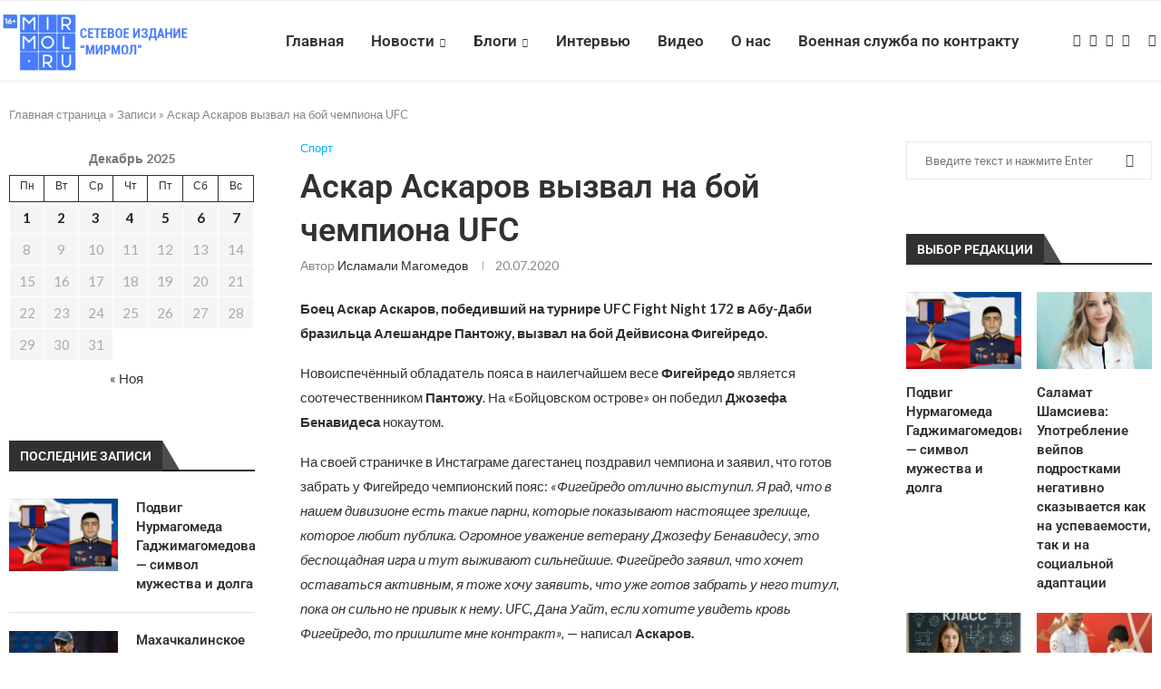

--- FILE ---
content_type: text/css
request_url: https://mirmol.ru/wp-content/themes/soledad/inc/elementor/assets/css/fold.css?ver=8.6.9
body_size: 264
content:
.penci-widget-folded-yes{position:relative;transition:max-height 0.5s ease;}.penci-widget-folded-yes:after{content:"";position:absolute;bottom:0;left:0;right:0;height:30px;background:linear-gradient(transparent, rgba(255, 255, 255, 0.9));pointer-events:none;}.widget-expanded .elementor-widget-container{max-height:none !important;transition:max-height 0.5s ease;}.widget-expanded .elementor-widget-container::after{display:none;}.widget-fold-button-wrapper{margin-top:15px;text-align:center;position:absolute;bottom:0;left:0;right:0;z-index:2;}.widget-fold-button{background-color:var(--paccent-cl);color:#fff;border:none;padding:10px 20px;cursor:pointer;font-size:12px;font-weight:bold;transition:all 0.3s ease;display:inline-block;text-decoration:none;}.widget-fold-button:hover{opacity:0.8;}

--- FILE ---
content_type: text/css
request_url: https://mirmol.ru/wp-content/themes/soledad-child/style.css?ver=8.6.9
body_size: 113
content:
/**
 * Theme Name: Дочерняя тема
 * Template: soledad
 *
 * Не обязательные параметры:
 * Theme URI: http://silicaweb.ru/
 * Description: Дочерняя тема для темы soledad
 * Author: Kama
 * Author URI: http://silicaweb.ru/
 * Version: 1.0
 */

--- FILE ---
content_type: text/css
request_url: https://mirmol.ru/wp-content/themes/soledad/css/social-counter.css?ver=8.6.9
body_size: 582
content:
.penci-socialCT-wrap .penci-socialCT-item.penci-social-member a{ background-color:#e2725c;}.penci-socialCT-wrap .penci-socialCT-item.penci-social-foursquare a{ background-color:#0d9ed1;}.penci-socialCT-wrap .penci-socialCT-item.penci-social-px500 a{ background-color:#00aeef;}.penci-socialCT-wrap .penci-socialCT-item.penci-social-mixcloud a{ background-color:#589fc3;}.penci-socialCT-wrap .penci-socialCT-item.penci-social-goodreads a{ background-color:#a06e0a;}.penci-socialCT-wrap .penci-socialCT-item.penci-social-posts a{ background-color:#1abc9c;}.penci-socialCT-wrap .penci-socialCT-item.penci-social-comments a{ background-color:#9b59b6;}.penci-socialCT-wrap:not(.columns-1){ display:flex;flex-wrap:wrap;margin-left:-5px;margin-right:-5px;}.penci-socialCT-wrap:not(.columns-1) .penci-socialCT-item{ flex:0 0 auto;padding-left:5px;padding-right:5px;}.penci-socialCT-wrap.columns-2 .penci-socialCT-item{ width:50%;}.penci-socialCT-wrap.columns-3 .penci-socialCT-item{ width:33.3333333333%;}.penci-socialCT-wrap.columns-4 .penci-socialCT-item{ width:25%;}.penci-socialCT-wrap.columns-5 .penci-socialCT-item{ width:20%;}.penci-socialCT-wrap.columns-6 .penci-socialCT-item{ width:16.6666666667%;}.penci-socialCT-wrap.penci-socialCT-s7 .penci-socialCT-item{ overflow:visible;}.penci-socialCT-wrap.penci-socialCT-s7 .penci-socialCT-item a{ background:transparent !important;border:1px solid var(--pcborder-cl);color:var(--pcheading-cl);box-shadow:0 1px 2px rgba(0, 0, 0, 0.08);}.penci-socialCT-wrap.penci-socialCT-s7 .penci-socialCT-item a:hover{ background:rgba(55, 55, 55, 0.05) !important;}.penci-socialCT-wrap.penci-socialCT-s7 .penci-social-number{ margin-right:5px;font-weight:bold;}.penci-socialCT-wrap.penci-socialCT-s7 .penci-social-info-text{ color:var(--pctext-cl);}.penci-socialCT-wrap.penci-socialCT-s8 .penci-socialCT-item span, .penci-socialCT-wrap.penci-socialCT-s9 .penci-socialCT-item span{ display:block;text-align:center;}.penci-socialCT-wrap.penci-socialCT-s8 .penci-socialCT-item span i, .penci-socialCT-wrap.penci-socialCT-s9 .penci-socialCT-item span i{ display:block;margin-right:0;font-size:28px;line-height:1.2;}.penci-socialCT-wrap.penci-socialCT-s8 .penci-socialCT-item .penci-social-number, .penci-socialCT-wrap.penci-socialCT-s9 .penci-socialCT-item .penci-social-number{ font-weight:bold;font-size:18px;margin-top:5px;margin-bottom:5px;}.penci-socialCT-wrap.penci-socialCT-s8 .penci-socialCT-item .penci-social-info-text, .penci-socialCT-wrap.penci-socialCT-s9 .penci-socialCT-item .penci-social-info-text{ font-size:11px;opacity:0.5;}.penci-socialCT-wrap.penci-socialCT-s8 .penci-socialCT-item a, .penci-socialCT-wrap.penci-socialCT-s9 .penci-socialCT-item a{ justify-content:center;text-decoration:none;padding-top:10px;padding-bottom:10px;}.penci-socialCT-wrap.penci-socialCT-s8{ margin-left:0;margin-right:0;}.penci-socialCT-wrap.penci-socialCT-s8 .penci-socialCT-item{ padding-left:0;padding-right:0;margin-bottom:-1px;margin-right:-1px;}.penci-socialCT-wrap.penci-socialCT-s8 .penci-socialCT-item .penci-social-info-text{ color:var(--pctext-cl);}.penci-socialCT-wrap.penci-socialCT-s8 .penci-socialCT-item a{ background:transparent !important;border:1px solid var(--pcborder-cl);color:var(--pcheading-cl);}.penci-socialCT-wrap.penci-socialCT-s8 .penci-socialCT-item a:hover{ background-color:rgba(55, 55, 55, 0.05) !important;}.penci-socialCT-wrap.penci-socialCT-s9{ margin-left:-2px;margin-right:-2px;}.penci-socialCT-wrap.penci-socialCT-s9 .penci-socialCT-item{ padding-left:2px;padding-right:2px;margin-bottom:4px;}.penci-social-textcolored .penci-social-member i{ color:#e2725c;}.penci-social-textcolored .penci-social-foursquare i{ color:#0d9ed1;}.penci-social-textcolored .penci-social-px500 i{ color:#00aeef;}.penci-social-textcolored .penci-social-mixcloud i{ color:#589fc3;}.penci-social-textcolored .penci-social-goodreads i{ color:#a06e0a;}.penci-social-textcolored .penci-social-posts i{ color:#1abc9c;}.penci-social-textcolored .penci-social-comments i{ color:#9b59b6;}

--- FILE ---
content_type: application/javascript; charset=utf-8
request_url: https://mirmol.ru/wp-content/themes/soledad/js/post-like.js?ver=8.6.9
body_size: 342
content:
jQuery( document ).ready( function ($) {
jQuery( 'body' ).on( 'click', '.penci-post-like', function ( event ) {
event.preventDefault();
var $this = jQuery( this ),
post_id = $this.data( "post_id" ),
reaction = $this.data( "reaction" ),
like_text = $this.data( "like" ),
unlike_text = $this.data( "unlike" ),
$selector = $this.children('.dt-share' );
if( $this.hasClass( 'single-like-button' ) ) {
$selector = $this.parent().find('.count-number-like');
}
if ( $this.hasClass( 'penci-post-reaction' ) ) {
$selector = $this.closest( '.penci-post-reaction-item' ).find( '.dt-share' );
}
var	$like = parseInt( $selector.text() );
if ( $this.hasClass( 'single-like-button' ) ) {
$selector = $( '.post-share-plike .count-number-like' );
$this = $( '.single-like-button' );
}
if ( $this.hasClass( 'liked' ) ) {
$this.removeClass( 'liked' );
$this.prop( 'title', 'Like' );
$selector.html( ( $like - 1 ) );
}
else {
$this.addClass( 'liked' );
$this.prop( 'title', 'Unlike' );
$selector.html( ( $like + 1 ) );
}
jQuery.ajax( {
type: "post",
url : ajax_var_more.url,
data: "action=penci-post-like&nonce=" + ajax_var_more.nonce + "&penci_post_like=&post_id=" + post_id + "&reaction=" + reaction,
} );
} );
} );

--- FILE ---
content_type: application/javascript; charset=utf-8
request_url: https://mirmol.ru/wp-content/themes/soledad/js/sticky_share.js?ver=8.6.9
body_size: 127
content:
(function($) {
'use strict';
var PENCI = PENCI || {};
PENCI.singlepostscrollin_share = function() {
$('.penci-single-block').bind('inview', function (event, visible, topOrBottomOrBoth) {
var t = $(this);
if (visible == true) {
t.addClass('inview');
} else {
t.removeClass('inview');
}
});
};
$(document).ready(function() {
PENCI.singlepostscrollin_share();
$('body').on('single_loaded_more', function() {
PENCI.singlepostscrollin_share();
});
});
})(jQuery); 

--- FILE ---
content_type: application/javascript; charset=utf-8
request_url: https://mirmol.ru/wp-content/themes/soledad/js/widgets-ajax.js?ver=8.6.9
body_size: 562
content:
(function ($) {
"use strict";
var PENCI = PENCI || {};
PENCI.ajaxwidgets = function () {
$(document).on('click', '.widget .penci-wgajx-btn', function (e) {
e.preventDefault();
var t = $(this),
wrapper = t.closest('.widget').find('ul'),
navwrapper = t.closest('.penci-pagination'),
settings = wrapper.attr('data-settings'),
mes = wrapper.attr('data-mes'),
action = wrapper.data('action'),
id = parseInt(wrapper.data('id')),
max = parseInt(wrapper.data('max')),
nav = t.hasClass('pcajx-btn'),
paged = parseInt(wrapper.attr('data-paged')),
type = wrapper.attr('data-type'),
get_paged = paged + 1;
if (t.hasClass('disable')) {
return;
}
if (t.hasClass('pc-tabsajax-btn')) {
wrapper = t.closest('.tab-content-wrapper').find('ul');
settings = wrapper.attr('data-settings');
type = wrapper.attr('data-type');
mes = wrapper.attr('data-mes');
paged = parseInt(wrapper.attr('data-paged'));
max = parseInt(wrapper.data('max'));
action = wrapper.data('action');
get_paged = paged + 1;
}
if (nav && t.hasClass('prev')) {
get_paged = paged - 1;
}
t.addClass('loading-posts');
wrapper.closest(".widget").addClass('ajx-loading');
$.ajax({
type: "POST",
dataType: "html",
url: penci_widgets_ajax.url,
data: {
action: action,
settings: settings,
id: id ? id : '',
type: type ? type : '',
paged: get_paged,
nonce: penci_widgets_ajax.nonce,
},
success: function (data) {
if (data) {
if (nav && get_paged >= max) {
navwrapper.find('.pcajx-btn.next').addClass('disable');
} else {
navwrapper.find('.pcajx-btn.next').removeClass('disable');
}
if (nav && get_paged > 1) {
navwrapper.find('.pcajx-btn.prev').removeClass('disable');
} else {
navwrapper.find('.pcajx-btn.prev').addClass('disable');
}
var datajs = $(data);
if (nav) {
wrapper.empty();
}
wrapper.append(datajs.html());
wrapper.attr('data-paged', get_paged);
} else {
t.find(".ajax-more-text").text(mes);
t.find("i").remove();
setTimeout(function () {
t.closest('.penci-pagination').remove();
}, 1200);
}
t.removeClass('loading-posts');
wrapper.closest(".widget").removeClass('ajx-loading');
}
});
});
};
$(document).ready(function () {
PENCI.ajaxwidgets();
});
})(jQuery);

--- FILE ---
content_type: application/javascript; charset=utf-8
request_url: https://mirmol.ru/wp-content/themes/soledad/inc/elementor/assets/js/lightbox.js?ver=8.6.9
body_size: 250
content:
(function () {
function fixSwiperLazy(img) {
if (img.dataset && img.dataset.src) {
img.src = img.dataset.src;
img.classList.remove("swiper-lazy");
img.removeAttribute("data-src");
img.addEventListener("load", function () {
const preloader = img
.closest(".swiper-zoom-container")
?.querySelector(".swiper-lazy-preloader");
if (preloader) preloader.remove();
});
}
}
function fixAllExisting() {
document.querySelectorAll("img.swiper-lazy").forEach(fixSwiperLazy);
}
document.addEventListener("DOMContentLoaded", fixAllExisting);
const observer = new MutationObserver(function (mutations) {
mutations.forEach(function (mutation) {
mutation.addedNodes.forEach(function (node) {
if (node.nodeType === 1) {
if (node.matches("img.swiper-lazy")) {
fixSwiperLazy(node);
}
node.querySelectorAll?.("img.swiper-lazy").forEach(
fixSwiperLazy
);
}
});
});
});
observer.observe(document.body, {
childList: true,
subtree: true,
});
})();

--- FILE ---
content_type: application/javascript; charset=utf-8
request_url: https://mirmol.ru/wp-content/themes/soledad/js/main.js?ver=8.6.9
body_size: 18689
content:
(
function (b, c) {
var $ = b.jQuery || b.Cowboy || (
b.Cowboy = {}
), a
$.throttle = a = function (e, f, j, i) {
var h, d = 0
if (typeof f !== 'boolean') {
i = j
j = f
f = c
}
function g () {
var o = this, m = +new Date() - d, n = arguments
function l () {
d = +new Date()
j.apply(o, n)
}
function k () {
h = c
}
if (i && !h) {
l()
}
h && clearTimeout(h)
if (i === c && m > e) {
l()
} else {
if (f !== true) {
h = setTimeout(i ? k : l, i === c ? e - m : e)
}
}
}
if ($.guid) {
g.guid = j.guid = j.guid || $.guid++
}
return g
}
$.debounce = function (d, e, f) {
return f === c ? a(d, e, false) : a(d, f, e !== false)
}
}
)(this);
(
function ($) {
'use strict'
var PENCI = PENCI || {}
PENCI.animatesearch = function (elems, placeholders) {
elems.each(function () {
let elem = $(this);
let current = 0;
let typing, erasing;
let stopped = false;
function changePlaceholder() {
if (stopped) return;
elem.attr("placeholder", "");
let text = placeholders[current];
let i = 0;
typing = setInterval(function () {
elem.attr("placeholder", text.substring(0, i + 1));
i++;
if (i === text.length) {
clearInterval(typing);
setTimeout(erasePlaceholder, 1500);
}
}, 100);
}
function erasePlaceholder() {
if (stopped) return;
let text = placeholders[current];
let i = text.length;
erasing = setInterval(function () {
elem.attr("placeholder", text.substring(0, i - 1));
i--;
if (i === 0) {
clearInterval(erasing);
current = (current + 1) % placeholders.length;
setTimeout(changePlaceholder, 500);
}
}, 50);
}
changePlaceholder();
});
}
PENCI.general = function () {
$('.pcheader-icon a.search-click').on('click', function (e) {
var $this = $(this),
$body = $('body'),
$container = $this.closest('.container')
$('body').find('.search-input').removeClass('active')
$container.find('.search-input').toggleClass('active')
if ($body.find('.header-search-style-overlay').length || $body.find('.header-search-style-showup').length || $body.find('.header-search-style-popup').length ) {
$container.find('.show-search').toggleClass('active')
} else {
$this.next().fadeToggle()
}
var opentimeout = setTimeout(function () {
var element = document.querySelector('.search-input.active')
if (element !== null) {
element.focus({
preventScroll: true,
})
}
}, 200, function () {
clearTimeout(opentimeout)
})
$body.addClass('search-open')
e.preventDefault()
e.stopPropagation()
return false
})
$('.pcheader-icon .close-search, .pc-search-popup-overlay').on('click', function (e) {
if ($('body').find('.header-search-style-overlay').length ||
$('body').find('.header-search-style-popup').length ||
$('body').find('.header-search-style-showup').length) {
$('body').find('.show-search').each(function () {
$(this).removeClass('active')
})
} else {
$(this).closest('.show-search').fadeToggle()
}
$('body').removeClass('search-open')
$('body').find('.search-input').each(function () {
$(this).removeClass('active')
})
return false
})
$(document).keyup(function (e) {
var bd = $('body')
if (e.key === 'Escape' && ( bd.hasClass('pchds-overlay') || bd.hasClass('pchds-popup') ) &&
bd.hasClass('search-open')) {
bd.removeClass('search-open')
if ($('body').find('.header-search-style-overlay').length ||
$('body').find('.header-search-style-popup').length || 
$('body').find('.header-search-style-showup').length) {
$('body').find('.show-search').each(function () {
$(this).removeClass('active')
})
} else {
$('body').find('.show-search').fadeToggle()
}
$('body').find('.search-input, .show-search').each(function () {
$(this).removeClass('active')
})
}
return false
})
$('.go-to-top, .penci-go-to-top-floating').on('click', function () {
$('html, body').animate({ scrollTop: 0 }, 700)
return false
})
var $goto_button = $('.penci-go-to-top-floating')
if ($goto_button.length) {
$(document).on('scroll', $.debounce(200, function () {
var y = $(this).scrollTop()
if (y > 300) {
$goto_button.addClass('show-up')
$('body').addClass('penci-gtt-enable')
} else {
$goto_button.removeClass('show-up')
$('body').removeClass('penci-gtt-enable')
}
}))
}
$('body.buddypress .activity .load-more a').on('click', function () {
$(document).ajaxStop(function () {
$('.container').fitVids({ ignore: '.penci-sticky-video' })
})
})
document.addEventListener('DOMContentLoaded', function () {
document.querySelectorAll('.menu-item-has-anchor').forEach(function (item) {
const offset = -120;
const anchor = item.querySelector('a');
if (!anchor) return;
const href = anchor.getAttribute('href');
if (!href || !href.startsWith('#')) return;
const target = document.querySelector(href);
if (!target) {
console.error('Target element not found for:', href);
return;
}
anchor.addEventListener('click', function (e) {
e.preventDefault();
$('body').removeClass('open-sidebar-nav penci-menuhbg-open open-mobile-builder-sidebar-nav');
const targetOffset = target.getBoundingClientRect().top + window.pageYOffset;
console.log('Scrolling to:', targetOffset); 
window.scrollTo({
top: targetOffset + offset,
behavior: 'smooth',
});
});
});
});
if ( ajax_var_more.search_multi ) {
PENCI.animatesearch(
$('input.search-input, input.wp-block-search__input'),
ajax_var_more.search_multi_txt
);
}
$('.penci-arfilter-item').on('change', function (e) {
var form = $(this).closest('form')
form.submit()
})
$(document).on('click', '.pcauthor-tabs', function (e) {
e.preventDefault()
if ($(this).hasClass('active')) {
return
}
var tab = $(this).attr('data-tab'),
wrapper = $(this).closest('.post-author')
wrapper.find('.author-tab-content').removeClass('active')
wrapper.find('.pcauthor-tabs').removeClass('active')
wrapper.find('#' + tab).addClass('active')
$(this).addClass('active')
})
$(document).
on('click', '.penci-category-description-button a', function (e) {
e.preventDefault()
$(this).closest('.penci-category-description').toggleClass('active')
})
$(document).on('click', '.penci-wuser-gps', function (e) {
e.preventDefault()
var t = $(this),
parent = t.closest('.penci-weather-widget'),
id = parent.attr('data-id'),
forecast_days = parent.attr('data-forecast_days'),
units = parent.attr('data-units')
parent.addClass('loading')
$.ajax({
type: 'GET',
url: ajax_var_more.url,
data: {
action: 'penci_get_weather_loc',
id: id,
forecast_days: forecast_days,
units: units,
},
success: function (response) {
var z = response.data.html,
v = $(z).html()
parent.html(v)
parent.removeClass('loading')
},
})
})
$(document).on('click','.pc-comment-s1-button a',function(e) {
e.preventDefault()
$('.pc-comment-s1').toggleClass('active')
})
$(document).on('click','.new-ver-share.post-share-link',function(e) {
e.preventDefault()
var link = $(this).attr('href');
navigator.clipboard.writeText(link);
})
$(document).on('click','.penci_cmrm',function(e){
e.preventDefault()
$(this).closest('.comment-text').addClass('showfull')
$(this).remove()
})
$(document).on('click','.penci-mtp-filters-mobile',function(e){
e.preventDefault()
$(this).addClass('active')
$('.penci-mtp-filters-main').addClass('active')
$('.penci-mtp-filters-close').addClass('active')
})
$(document).on('click','.penci-mtp-filters-close',function(e){
e.preventDefault()
$(this).removeClass('active')
$('.penci-mtp-filters-mobile').removeClass('active')
$('.penci-mtp-filters-main').removeClass('active')
})
$(document).on('click','.penci-post-share-box-btn',function(e){
e.preventDefault()
var t = $(this).closest('.list-post-3')
t.find('.penci-post-box-meta').toggleClass('active')
})
$(document).on('click','.penci-bmca',function(e){
e.preventDefault()
var t = $(this).closest('.penci-sg-cth')
t.addClass('show-full')
$(this).remove()
})
$(document).on('click tap', '.item-content', function() {
var link = $(this).attr("data-excerpt-link");
if (link) {
window.location.href = link;
}
});
$('.menu-item-has-children, .penci-mega-menu').on('mouseenter', function () {
if ($('body').hasClass('penci-hsubmenu-overlay')) {
$('body').addClass('menu-hover');
}
});
$('.menu-item-has-children, .penci-mega-menu').on('mouseleave', function () {
if ($('body').hasClass('penci-hsubmenu-overlay')) {
$('body').removeClass('menu-hover');
}
});      
return false
}
PENCI.rdatetime = function () {
function formatDate(date, format, locale = 'en-US') {
const map = {
'd': ('0' + date.getDate()).slice(-2),           
'D': date.toLocaleDateString(locale, { weekday: 'short' }),  
'j': date.getDate(),                             
'l': date.toLocaleDateString(locale, { weekday: 'long' }),   
'F': date.toLocaleDateString(locale, { month: 'long' }),     
'm': ('0' + (date.getMonth() + 1)).slice(-2),    
'M': date.toLocaleDateString(locale, { month: 'short' }),    
'n': date.getMonth() + 1,                        
'Y': date.getFullYear(),                         
'y': ('' + date.getFullYear()).slice(-2),        
'H': ('0' + date.getHours()).slice(-2),          
'h': ('0' + (date.getHours() % 12 || 12)).slice(-2),  
'i': ('0' + date.getMinutes()).slice(-2),        
's': ('0' + date.getSeconds()).slice(-2),        
'a': date.getHours() < 12 ? 'am' : 'pm',         
'A': date.getHours() < 12 ? 'AM' : 'PM',         
};
return format.replace(/[a-zA-Z]/g, function(match) {
return map[match] !== undefined ? map[match] : match;
});
}
function applyRealTimeDate() {
const locale = document.documentElement.lang || 'en-US';
const elements = document.querySelectorAll('.penci-dtf-real');
elements.forEach(el => {
const format = el.getAttribute('data-format');
const currentDate = new Date();
const formattedDate = formatDate(currentDate, format, locale);
el.textContent = formattedDate;
});
}
applyRealTimeDate();
}
PENCI.videofloat = function () {
$('body.single .post').each(function (e) {
var wrapper = $(this),
t = wrapper.find('.post-image'),
h = t.height(),
f = t.find('iframe'),
p
if (f.length && ajax_var_more.vfloat) {
t.addClass(ajax_var_more.vfloatp)
var z = h + t.offset().top
$(document).on('scroll', function () {
if (t.hasClass('disable-sticky')) {
return
}
var y = $(this).scrollTop()
if (y > z) {
t.addClass('stick-video-enable')
if (t.find('.stick-video-enable-remove').length == 0) {
t.append(
'<span class="stick-video-enable-remove"><i class="penciicon-close-button"></i></span>')
}
if (!wrapper.hasClass('penci-apply-padding')) {
wrapper.addClass('penci-apply-padding').css('padding-top', h)
}
} else {
t.removeClass('stick-video-enable')
t.find('.stick-video-enable-remove').remove()
wrapper.removeClass('penci-apply-padding')
wrapper.css('padding-top', 0)
}
})
}
})
$(document).on('click', '.stick-video-enable-remove', function (e) {
e.preventDefault()
var t = $(this).closest('.post-image')
t.find('.stick-video-enable-remove').remove()
t.removeClass('stick-video-enable').addClass('disable-sticky')
})
$(document).on('mouseenter', '.penci-preview-thumb', function () {
var t = $(this),
ow = t.outerWidth(),
oh = t.outerHeight(),
w = t.outerHeight() * 16 / 9,
h = t.outerHeight(),
type = $(this).attr('data-type'),
url = $(this).attr('data-url')
if ( w < ow ) { 
w = ow
h = oh
}
t.addClass('active')
if (t.find('video').length == 0 && type == 'self') {
t.append('<video src="' + url + '" loop muted></video>')
}
if (t.find('iframe').length == 0 && type !== 'self') {
t.append('<div class="penci-preview-iframe"><iframe src="' + url +
'" frameborder="0"></iframe></div>')
$(this).find('iframe').width(w).height(h).fadeIn()
}
if ($(this).find('video').length !== 0) {
$(this).find('video').fadeIn()
$(this).find('video')[0].play()
}
if ($(this).find('iframe').length !== 0) {
$(this).find('iframe').fadeIn()
}
}).on('mouseleave', '.penci-preview-thumb', function () {
if ($(this).find('video').length !== 0) {
$(this).find('video')[0].pause()
$(this).find('video').fadeOut()
}
if ($(this).find('iframe').length !== 0) {
$(this).find('iframe').fadeOut()
}
$(this).removeClass('active')
})
}
PENCI.fontsizeChanger = function () {
if ($('.penci-font-changer').length) {
var c = Cookies.get('penci-font-changer') ? Cookies.get(
'penci-font-changer') : 1,
pr = $('.penci-font-changer'),
w = $('#main').width(),
step = .1
if ($('body').hasClass('elementor-default')) {
w = $('article.post').width()
}
pr.attr('data-size', c)
var penci_apply_fontsize = function ($csize = null) {
var size = parseFloat(pr.attr('data-size'))
size = $csize ? parseFloat($csize) : size
size = size > 1.5 ? size = 1.5 : (
size < -1.5 ? size = -1.5 : size
)
$('.entry-content').css({
'transform': 'scale(' + size + ')',
'transform-origin': '0 0 0',
'overflow': 'hidden',
'width': parseInt(w / size) + 'px',
})
if ($('body').hasClass('rtl')) {
$('.entry-content').css({
'transform-origin': '100% 0',
})
}
$('.entry-content p,.entry-content iframe,.entry-content audio,.entry-content div,.entry-content ol, .entry-content ul, .entry-content blockquote, .entry-content h1, .entry-content h1, .entry-content h2, .entry-content h3, .entry-content h4, .entry-content h5, .entry-content h6').
css({
'max-width': parseInt(w / size) + 'px',
})
if ($('.entry-content .penci-toc-container-wrapper').length) {
$('.penci-toc-container-wrapper, .penci-toc-container-wrapper div, .penci-toc-container-wrapper ul, .penci-toc-container-wrapper span, .penci-toc-container-wrapper p').
css({ 'max-width': '' })
}
$('.penci-single-block').each(function(e){
if ( ! $(this).hasClass('pcapply_fs') ) {
$(this).addClass('pcapply_fs');
var t = $(this).find('.entry-content'),
p = $(this).find('.post-entry'),
h = t[0].getBoundingClientRect().height;
p.css({
'height': h + 'px',
'transform': 'none',
})
}
});
}
penci_apply_fontsize()
if ($.isFunction($.fn.jRange)) {
var def = Cookies.get('penci-font-changer') ? Cookies.get(
'penci-font-changer') : '1'
$('.penci-font-changer-slider').each(function () {
$(this).jRange({
from: 0.5,
to: 1.5,
step: 0.1,
scale: [0.5, 0, 1.0, 1.5],
format: '%s',
width: 120,
showLabels: false,
showScale: false,
snap: true,
theme: 'penci-fs-slider',
onstatechange: function (size) {
penci_apply_fontsize(size)
Cookies.set('penci-font-changer', size)
},
})
$(this).jRange('setValue', def)
})
}
$('body').on('single_loaded_more', function (e) {
penci_apply_fontsize()
if ($.isFunction($.fn.jRange)) {
var def = Cookies.get('penci-font-changer') ? Cookies.get(
'penci-font-changer') : '1'
$('.penci-font-changer-slider').each(function () {
$(this).jRange({
from: 0.5,
to: 1.5,
step: 0.1,
scale: [0.5, 0, 1.0, 1.5],
format: '%s',
width: 120,
showLabels: false,
showScale: false,
snap: true,
theme: 'penci-fs-slider',
onstatechange: function (size) {
penci_apply_fontsize(size)
Cookies.set('penci-font-changer', size)
},
})
$(this).jRange('setValue', def)
})
}
})
$(document).on('click', '.penci-font-changer-reset', function (e) {
e.preventDefault()
$('.penci-font-changer-slider').jRange('setValue', '1')
Cookies.set('penci-font-changer', 1)
})
$(document).on('click', '.penci-font-changer-btn', function (e) {
e.preventDefault()
$(this).closest('.penci-font-changer-popup').addClass('active')
})
$(document).on('click', function (e) {
var container = $('.penci-font-changer-popup')
if (!container.is(e.target) && container.has(e.target).length === 0) {
container.removeClass('active')
}
})
}
}
PENCI.blockheadinglist = function () {
$('.pcnav-lgroup').each(function () {
var lgroup = $(this),
maintitle = $(this).closest('.penci-homepage-title'),
maintitlew = maintitle.width(),
mainwrap = lgroup.find('ul.pcflx'),
titlew = maintitle.find('.inner-arrow span').width(),
nav = maintitle.find('.pcflx-nav').length ? maintitle.find(
'.pcflx-nav').width() : 0,
extrabtn = maintitle.find('.pcbh-extrabtn').length ? maintitle.find(
'.pcbh-extrabtn').width() : 0,
maxwidthc = 0,
childlists = $(
'<li class="more"><a class="more-click" href="#"><i class="fa fa-ellipsis-v"></i></a><ul class="pcflx-sub"></ul></li>'),
width = maintitlew - titlew - nav,
oldlist
if (maintitle.hasClass('pcalign-center')) {
width = maintitlew / 2 - titlew / 2 - 30
}
if (maintitle.hasClass('pciconp-left') ||
maintitle.hasClass('pciconp-right')) {
width = width - 36
}
lgroup.css('width', width)
maintitle.css('--extrabtn', extrabtn + 'px')
oldlist = mainwrap.find('.pcflx-sub').html()
mainwrap.find('.more').remove()
mainwrap.append(oldlist)
mainwrap.find('li').each(function () {
maxwidthc = maxwidthc + $(this).outerWidth()
if (maxwidthc > width - 60) {
$(childlists).find('.pcflx-sub').append($(this))
}
})
if ($(childlists).find('.pcflx-sub li').length) {
mainwrap.append(childlists)
}
maintitle.parent().addClass('pc-flexmnld')
lgroup.addClass('loaded')
})
$(document).on('click', '.pcnav-lgroup .more-click', function (e) {
e.preventDefault()
})
$('.pcnav-lgroup a').on('click', function () {
var t = $(this),
pr = t.closest('.pcnav-lgroup')
if (!t.hasClass('pcaj-nav-link')) {
pr.find('a').removeClass('clactive')
t.addClass('clactive')
}
})
}
PENCI.shareexpand = function () {
if (!$('.tags-share-box').length) {
return
}
$('.tags-share-box').each(function () {
var tag = $(this)
if (tag.hasClass('disable-btnplus')) {
tag.css('opacity', '1')
return
}
if (tag.length) {
var sharew = 0,
sexpand = false,
maxw = tag.width(),
$count = 1,
exspace,
dsharew = tag.find('.post-share-expand').outerWidth()
if (tag.find('.penci-social-share-text').length) {
maxw = maxw - tag.find('.penci-social-share-text').outerWidth(true)
}
if (tag.find('.post-share-plike').length) {
maxw = maxw - tag.find('.post-share-plike').outerWidth(true)
}
if (tag.find('.new-ver-share').length) {
exspace = tag.find('.new-ver-share').outerWidth(true) -
tag.find('.new-ver-share').outerWidth()
}
tag.find('.post-share-expand').
removeClass('auto-hidden').
removeClass('showing').
removeClass('hidden')
tag.find('.new-ver-share').each(function () {
$(this).removeClass('auto-hidden').removeClass('show')
sharew += $(this).outerWidth(true)
if (sharew > maxw + exspace) {
$(this).addClass('auto-hidden').removeClass('show')
sexpand = true
} else {
$(this).removeClass('auto-hidden').addClass('show')
}
$count++
})
if (sexpand) {
tag.find('.post-share-expand').
removeClass('auto-hidden').
addClass('showing')
tag.find('.new-ver-share.show').each(function () {
dsharew += $(this).outerWidth(true)
if (dsharew >= maxw - exspace) {
$(this).addClass('auto-hidden').removeClass('show')
}
})
} else {
tag.find('.post-share-expand').addClass('hidden')
}
$('.post-share-item.post-share-expand').
off().
on('click', function (e) {
e.preventDefault()
var parent = $(this).closest('.post-share')
parent.find('.auto-hidden').toggleClass('active')
parent.toggleClass('showing-hidden')
})
tag.css('opacity', '1')
}
})
}
PENCI.smoothlinkscroll = function () {
$('a[href^="#"]').on('click', function (e) {
var target = this.hash,
$target = $(target)
$('html, body').stop().animate({
'scrollTop': $target.offset().top - 70,
}, 900, 'swing', function () {
window.location.hash = target
})
})
}
PENCI.cookie = function () {
var wrapCookie = '.penci-wrap-gprd-law',
$wrapCookie = $(wrapCookie),
classAction = 'penci-wrap-gprd-law-close',
penciCookieName = 'penci_law_footer_new'
if (!$wrapCookie.length) {
return false
}
var penciCookie = {
set: function (name, value) {
var date = new Date()
date.setTime(date.getTime() + (
31536000000
))
var expires = '; expires=' + date.toGMTString()
document.cookie = name + '=' + value + expires + '; path=/'
},
read: function (name) {
var namePre = name + '='
var cookieSplit = document.cookie.split(';')
for (var i = 0; i < cookieSplit.length; i++) {
var cookie = cookieSplit[i]
while (cookie.charAt(0) == ' ') {
cookie = cookie.substring(1, cookie.length)
}
if (cookie.indexOf(namePre) === 0) {
return cookie.substring(namePre.length, cookie.length)
}
}
return null
},
erase: function (name) {
this.set(name, '', -1)
},
exists: function (name) {
return (
this.read(name) !== null
)
},
}
$wrapCookie.removeClass('penci-close-all')
if (!penciCookie.exists(penciCookieName) ||
(
penciCookie.exists(penciCookieName) && 1 ==
penciCookie.read(penciCookieName)
)) {
$wrapCookie.removeClass(classAction)
} else {
$wrapCookie.addClass(classAction)
}
$('.penci-gprd-accept, .penci-gdrd-show').on('click', function (e) {
e.preventDefault()
var $this = $(this),
$parent_law = $this.closest(wrapCookie)
$parent_law.toggleClass(classAction)
if ($parent_law.hasClass(classAction)) {
penciCookie.set(penciCookieName, '2')
} else {
penciCookie.set(penciCookieName, '1')
}
return false
})
}
PENCI.main_sticky = function () {
if ($('nav#navigation').length && $().pensticky &&
!$('nav#navigation').hasClass('penci-disable-sticky-nav')) {
var spaceTop = 0
if ($('body').hasClass('admin-bar')) {
spaceTop = 32
}
$('nav#navigation').each(function () {
$(this).pensticky({ topSpacing: spaceTop })
})
} 
}
PENCI.featured_slider = function () {
const owl_fslider_name = {}
$('.featured-area .penci-owl-featured-area').each(function () {
var $this = $(this),
$style = $this.data('style'),
$auto = false,
$autotime = $this.data('autotime'),
$speed = $this.data('speed'),
$loop = $this.data('loop'),
$item = 1,
$slideby = 1,
$nav = true,
$dots = false,
$rtl = false,
$items_desktop = 1,
$items_tablet = 1,
$items_tabsmall = 1,
$items_mobile = 1,
$spaceBetween = 0,
$ctyle = ajax_var_more.fcarousel_e,
$sstyle = ajax_var_more.fslider_e,
$id = 'fetured-swiper-' + Math.floor(Math.random() * (
1 - 999999
) + 1) + 1
if ($this.attr('data-id')) {
$id = $this.attr('data-id')
}
$this.addClass($id)
if ($this.hasClass('no-df-swiper')) {
return
}
if ($this.hasClass('penci-owl-loaded')) {
return
}
if ($this.attr('data-ceffect')) {
$ctyle = $this.attr('data-ceffect')
}
if ($this.attr('data-seffect')) {
$sstyle = $this.attr('data-seffect')
}
if ($('html').attr('dir') === 'rtl') {
$rtl = true
}
if ($this.attr('data-auto') === 'true') {
$auto = true
}
if ($this.attr('data-nav') === 'false') {
$nav = false
}
if ($this.attr('data-dots') === 'true') {
$dots = true
$this.append('<div class="penci-owl-dots"></div>')
}
if ($this.attr('data-item')) {
$item = parseInt($this.data('item'))
$slideby = $item
}
if ($this.attr('data-desktop')) {
$items_desktop = parseInt($this.data('desktop'))
}
if ($this.attr('data-tablet')) {
$items_tablet = parseInt($this.data('tablet'))
}
if ($this.attr('data-tabsmall')) {
$items_tabsmall = parseInt($this.data('tabsmall'))
}
if ($this.attr('data-mobile')) {
$items_mobile = parseInt($this.data('mobile'))
}
if ($this.attr('data-slideby')) {
$slideby = parseInt($this.data('slideby'))
}
if ($item > 1) {
$this.addClass('swiper-multi-items')
}
let a = 0,
e = $(this),
t = !1
var interleaveOffset = 0.5
if ($style === 'style-2') {
$spaceBetween = 10
$loop = true
} else if ($style === 'style-28') {
$items_desktop = $item = 6
} else if ($style === 'style-38') {
$spaceBetween = 5
$items_desktop = $item = 5
} else if ($style === 'style-43') {
$spaceBetween = 0
}
var swiper_arg = {
loop: $loop,
autoplay: $auto,
spaceBetween: $spaceBetween,
slidesPerView: $item,
speed: $speed,
slideActiveClass: 'active',
watchSlidesProgress: true,
navigation: {
nextEl: '.' + $id + ' .owl-next',
prevEl: '.' + $id + ' .owl-prev',
},
on: {
init: function () {
$this.addClass('penci-owl-loaded')
},
afterInit: function () {
$this.addClass('penci-featured-loaded')
},
setTransition: function (swiper, speed) {
if (swiper.slides) {
for (var i = 0; i < swiper.slides.length; i++) {
if (swiper.slides[i].querySelector('.slide-inner') !== null &&
$sstyle == 'creative') {
swiper.slides[i].style.transition = speed + 'ms'
swiper.slides[i].querySelector(
'.slide-inner').style.transition = speed + 'ms'
}
if (swiper.slides[i].querySelector('.penci-swiper-mask') !==
null && $sstyle == 'creative') {
swiper.slides[i].style.transition = speed + 'ms'
swiper.slides[i].querySelector(
'.penci-swiper-mask').style.transition = speed + 'ms'
}
}
}
},
touchStart (...n) {
if ($item > 1) {
t = !0, e.on && e.on.touchStart && e.on.touchStart(...n)
}
var swiper = this
for (var i = 0; i < swiper.slides.length; i++) {
if (swiper.slides[i].querySelector('.slide-inner') !== null &&
$sstyle == 'creative') {
swiper.slides[i].style.transition = ''
}
if (swiper.slides[i].querySelector('.penci-swiper-mask') !==
null && $sstyle == 'creative') {
swiper.slides[i].style.transition = ''
}
}
},
touchEnd (...n) {
if ($item > 1) {
t = !1, e.on && e.on.touchStart && e.on.touchEnd(...n)
}
},
progress (n, u) {
if (t) {
return
}
if ($item > 1 && $ctyle == 'swing') {
n.on && n.on.progress && n.on.progress(n, u)
const g = n.progress > a ? 'next' : 'prev'
a = n.progress
const y = n.params.speed / 16,
f = n.visibleSlidesIndexes ? n.visibleSlidesIndexes : [],
h = f[0],
m = f[f.length - 1],
v = (l, c) => {
g === 'next' && c >= h ? l.style.transitionDelay = `${(c -
h + 1) * y}ms` : g === 'prev' && c <= m + 1
? l.style.transitionDelay = `${(m - c + 1) * y}ms`
: l.style.transitionDelay = `${0}ms`
}
n.slides.forEach((l, c) => {
n.animating
? (l.style.transitionDelay = '0ms', requestAnimationFrame(
() => {
v(l, c)
}))
: v(l, c)
})
}
var swiper = this
for (var i = 0; i < swiper.slides.length; i++) {
var slideProgress = swiper.slides[i].progress
var innerOffset = swiper.width * interleaveOffset
var innerTranslate = slideProgress * innerOffset
if (swiper.slides[i].querySelector('.slide-inner') !== null &&
$sstyle == 'creative') {
swiper.slides[i].querySelector(
'.slide-inner').style.transform = 'translate3d(' +
innerTranslate + 'px, 0, 0)'
}
if (swiper.slides[i].querySelector('.penci-swiper-mask') !==
null && $sstyle == 'creative') {
swiper.slides[i].querySelector(
'.penci-swiper-mask').style.transform = 'translate3d(' +
innerTranslate + 'px, 0, 0)'
}
}
},
},
}
if ($this.attr('data-slidespg')) {
swiper_arg['slidesPerGroup'] = $this.attr('data-slidespg')
}
if ($auto) {
swiper_arg['autoplay'] = {
delay: $autotime,
disableOnInteraction: false,
pauseOnMouseEnter: true,
}
}
if ($style === 'style-2' || $style === 'style-38') {
swiper_arg['centeredSlides'] = true
swiper_arg['loop'] = true
swiper_arg['slidesPerView'] = 'auto'
}
if ($style === 'style-43' ) {
swiper_arg['centeredSlides'] = true
swiper_arg['loop'] = true
}
if ($this.find('.swiper-mark-item').length) {
swiper_arg['parallax'] = true
}
if ($style === 'style-2') {
swiper_arg['loopAddBlankSlides'] = true
swiper_arg['watchSlidesProgress'] = false
swiper_arg['centerInsufficientSlides'] = true
}
if ($style === 'style-38') {
swiper_arg['loopAddBlankSlides'] = true
swiper_arg['watchSlidesProgress'] = false
swiper_arg['centerInsufficientSlides'] = true
}
if ($dots) {
swiper_arg['pagination'] = {
el: '.' + $id + ' .penci-owl-dots',
type: 'bullets',
bulletElement: 'div',
clickable: true,
bulletClass: 'penci-owl-dot',
bulletActiveClass: 'active',
renderBullet: function (index, className) {
return '<div class="' + className + '"><span></span></div>'
},
}
}
if ($item == 1 && $style !== 'style-38') {
if ($sstyle === 'creative') {
swiper_arg['effect'] = 'slide'
} else {
swiper_arg['effect'] = $sstyle
}
}
if ($style == 'style-28' || $style == 'style-2' || $style ==
'style-38') {
swiper_arg['effect'] = 'side'
swiper_arg['slidesPerView'] = 'auto'
}
if (swiper_arg['effect'] == 'fade') {
swiper_arg['fadeEffect'] = {
crossFade: true,
}
}
if ($ctyle == 'swing' && $item > 1) {
swiper_arg['speed'] = $speed
swiper_arg['loop'] = false
if ($style !== 'style-38') {
swiper_arg['rewind'] = true
}
swiper_arg['effect'] = 'creative'
swiper_arg['followFinger'] = !1
swiper_arg['creativeEffect'] = {
limitProgress: 100,
prev: {
translate: ['-100%', 0, 0],
},
next: {
translate: ['100%', 0, 0],
},
}
}
if (swiper_arg['slidesPerView'] !== 'auto') {
swiper_arg['breakpoints'] = {
0: {
slidesPerView: $items_mobile,
},
480: {
slidesPerView: $items_tabsmall,
},
768: {
slidesPerView: $items_tablet,
},
1170: {
slidesPerView: $items_desktop,
},
}
}
owl_fslider_name[$id] = new Swiper('.' + $id, swiper_arg)
owl_fslider_name[$id].update()
if ($this.attr('data-slideTo')) {
owl_fslider_name[$id].slideTo($this.attr('data-slideTo'), 0)
} else if ($style == 'style-38') {
owl_fslider_name[$id].slideTo(4, 0)
} else if ($style == 'style-2') {
owl_fslider_name[$id].slideTo(4, 0)
} else if ($style == 'style-43') {
owl_fslider_name[$id].slideTo(2, 0)
}
if ($('body').hasClass('rtl')) {
owl_fslider_name[$id].changeLanguageDirection('ltr')
}
})
}
PENCI.owl_slider = function () {
const owl_slider_name = {}
$('.penci-owl-carousel-slider').each(function () {
var $this = $(this),
$parent = $this.parent(),
$auto = true,
$dots = false,
$nav = true,
$loop = true,
$rtl = false,
$items_desktop = 1,
$items_tablet = 1,
$items_tabsmall = 1,
$items_mobile = 1,
$speed = 600,
$item = 1,
$slideby = 1,
$margin = 0,
$autotime = 5000,
$height = true,
$datalazy = false,
$carousel_effect = ajax_var_more.carousel_e,
$slide_effect = ajax_var_more.slider_e,
$direction = 'horizontal',
$disable_effect = false,
$e = false,
$thumbs = $this.attr('data-thumbs'),
$id = 'fetured-swiper-' + Math.floor(Math.random() * (
1 - 999999
) + 1) + 1
if ($this.hasClass('no-df')) {
return
}
if ($this.hasClass('penci-owl-loaded')) {
return
}
if ($this.hasClass('nav-thumb-creative')) {
return
}
if ($this.hasClass('penci-featured-loaded')) {
return
}
if ($this.attr('data-id')) {
$id = $this.attr('data-id')
}
if ($this.attr('data-ceffect')) {
$carousel_effect = $this.attr('data-ceffect')
}
if ($this.attr('data-seffect')) {
$slide_effect = $this.attr('data-seffect')
}
$this.addClass($id)
$this.find('.swiper-slide').removeClass('penci-ajrs-animate')
if ($this.attr('data-nav') !== 'false') {
$this.append(
'<div class="penci-owl-nav"><div class="owl-prev"><i class="penciicon-left-chevron"></i></div><div class="owl-next"><i class="penciicon-right-chevron"></i></div></div>')
}
if ($('html').attr('dir') === 'rtl') {
$rtl = true
}
if ($this.attr('data-dots') === 'true') {
$dots = true
if (!$this.find('.penci-owl-dots').length) {
$this.append('<div class="penci-owl-dots"></div>')
}
}
if ($this.attr('data-loop') === 'false') {
$loop = false
}
if ($this.attr('data-nav') === 'false') {
$nav = false
}
if ($this.attr('data-auto') === 'false') {
$auto = false
}
if ($this.attr('data-margin')) {
$margin = parseInt($this.data('margin'))
}
if ($this.attr('data-desktop')) {
$items_desktop = $this.data('desktop') == 'auto' ? 'auto' : parseInt($this.data('desktop'))
}
if ($this.attr('data-tablet')) {
$items_tablet = $this.data('tablet') == 'auto' ? 'auto' : parseInt($this.data('tablet'))
}
if ($this.attr('data-tabsmall')) {
$items_tabsmall = $this.data('tabsmall') == 'auto' ? 'auto' : parseInt($this.data('tabsmall'))
}
if ($this.attr('data-mobile')) {
$items_mobile = $this.data('mobile') == 'auto' ? 'auto' : parseInt($this.data('mobile'))
}
if ($this.attr('data-speed')) {
$speed = parseInt($this.data('speed'))
}
if ($this.attr('data-autotime')) {
$autotime = parseInt($this.data('autotime'))
}
if ($this.attr('data-item')) {
$item = $slideby = parseInt($this.data('item'))
}
if ($this.attr('data-lazy')) {
$datalazy = true
}
if ($this.attr('data-height')) {
$height = $this.attr('data-height')
}
if ($this.attr('data-direction')) {
$direction = $this.attr('data-direction')
}
if ( $direction == 'vertical' || $this.attr('data-e') == 'false' ) {
$disable_effect = true;
}
let a = 0,
t = !1
var interleaveOffset = 0.5
var swiper_arg = {
loop: $loop,
spaceBetween: $margin,
slidesPerView: $item,
speed: $speed,
autoplay: $auto,
pauseOnMouseEnter: true,
autoHeight: $height,
slideActiveClass: 'active',
watchSlidesProgress: true,
lazyLoading: $datalazy,
direction: $direction,
navigation: {
nextEl: '.' + $id + ' .owl-next',
prevEl: '.' + $id + ' .owl-prev',
},
breakpoints: {
320: {
slidesPerView: $items_mobile,
direction: 'horizontal',
},
768: {
slidesPerView: $items_tablet,
direction: 'horizontal',
},
1170: {
slidesPerView: $items_desktop,
},
},
on: {
init: function () {
$this.addClass('penci-owl-loaded')
},
afterInit: function () {
$this.addClass('penci-featured-loaded')
},
touchStart (slider) {
if ($item > 1) {
t = !0, slider.on && slider.on.touchStart &&
slider.on.touchStart(slider)
} else {
var swiper = this
for (var i = 0; i < swiper.slides.length; i++) {
if (swiper.slides[i].querySelector('.slide-inner') !== null &&
$slide_effect == 'creative') {
swiper.slides[i].style.transition = ''
}
if (swiper.slides[i].querySelector('.penci-swiper-mask') !==
null && $slide_effect == 'creative') {
swiper.slides[i].style.transition = ''
}
}
}
},
touchEnd (slider) {
if ($item > 1) {
t = !1, slider.on && slider.on.touchStart &&
slider.on.touchEnd(slider)
}
},
setTransition: function (swiper, speed) {
if ( $disable_effect ) {
return;
}
if (swiper.slides) {
for (var i = 0; i < swiper.slides.length; i++) {
if (swiper.slides[i].querySelector('.slide-inner') !== null &&
$slide_effect == 'creative') {
swiper.slides[i].style.transition = speed + 'ms'
swiper.slides[i].querySelector(
'.slide-inner').style.transition = speed + 'ms'
}
if (swiper.slides[i].querySelector('.penci-ctslide-bg') !==
null && $slide_effect == 'creative') {
swiper.slides[i].style.transition = speed + 'ms'
swiper.slides[i].querySelector(
'.penci-ctslide-bg').style.transition = speed + 'ms'
}
if (swiper.slides[i].querySelector('.penci-swiper-mask') !==
null && $slide_effect == 'creative') {
swiper.slides[i].style.transition = speed + 'ms'
swiper.slides[i].querySelector(
'.penci-swiper-mask').style.transition = speed + 'ms'
}
}
}
},
progress (n, u) {
if (t) {
return
}
if ( $disable_effect ) {
return;
}
if ($item > 1 && $carousel_effect === 'swing') {
n.on && n.on.progress && n.on.progress(n, u)
const g = n.progress > a ? 'next' : 'prev'
a = n.progress
const y = n.params.speed / 16,
f = n.visibleSlidesIndexes ? n.visibleSlidesIndexes : [],
h = f[0],
m = f[f.length - 1],
v = (l, c) => {
g === 'next' && c >= h ? l.style.transitionDelay = `${(c -
h + 1) * y}ms` : g === 'prev' && c <= m + 1
? l.style.transitionDelay = `${(m - c + 1) * y}ms`
: l.style.transitionDelay = `${0}ms`
}
n.slides.forEach((l, c) => {
n.animating
? (l.style.transitionDelay = '0ms', requestAnimationFrame(
() => {
v(l, c)
}))
: v(l, c)
})
} else {
var swiper = this
for (var i = 0; i < swiper.slides.length; i++) {
var slideProgress = swiper.slides[i].progress
var innerOffset = swiper.width * interleaveOffset
var innerTranslate = slideProgress * innerOffset
if (swiper.slides[i].querySelector('.slide-inner') !== null &&
$slide_effect === 'creative') {
swiper.slides[i].querySelector(
'.slide-inner').style.transform = 'translate3d(' +
innerTranslate + 'px, 0, 0)'
}
if (swiper.slides[i].querySelector('.penci-ctslide-bg') !==
null && $slide_effect === 'creative') {
swiper.slides[i].querySelector(
'.penci-ctslide-bg').style.transform = 'translate3d(' +
innerTranslate + 'px, 0, 0)'
}
if (swiper.slides[i].querySelector('.penci-swiper-mask') !==
null && $slide_effect === 'creative') {
swiper.slides[i].querySelector(
'.penci-swiper-mask').style.transform = 'translate3d(' +
innerTranslate + 'px, 0, 0)'
}
}
}
},
},
}
if ($carousel_effect === 'swing' && $item > 1 && !$disable_effect) {
$this.addClass('penci-swing-ef')
swiper_arg['speed'] = $speed
swiper_arg['loop'] = false
swiper_arg['rewind'] = true
swiper_arg['effect'] = 'creative'
swiper_arg['followFinger'] = !1
swiper_arg['creativeEffect'] = {
limitProgress: 100,
prev: {
translate: ['-100%', 0, 0],
},
next: {
translate: ['100%', 0, 0],
},
}
} else if ($item == 1 && !$disable_effect) {
swiper_arg['effect'] = $slide_effect
}
if ((
swiper_arg['effect'] === 'flip' || swiper_arg['effect'] === 'cards'
) && $item == 1) {
swiper_arg['loop'] = false
}
if (swiper_arg['effect'] === 'creative' && $item === 1) {
swiper_arg['creativeEffect'] = {
shadowPerProgress: true,
prev: {
translate: ['-100%', 0, 0],
opacity: 0.5,
},
next: {
translate: ['100%', 0, 0],
opacity: 1,
},
}
}
if ($dots) {
swiper_arg['pagination'] = {
el: '.' + $id + ' .penci-owl-dots',
type: 'bullets',
bulletElement: 'div',
clickable: true,
bulletClass: 'penci-owl-dot',
bulletActiveClass: 'active',
renderBullet: function (index, className) {
return '<div class="' + className + '"><span></span></div>'
},
}
}
if ($this.attr('data-thumbs-id')) {
swiper_arg['thumbs'] = {
swiper: owl_slider_name[$this.attr('data-thumbs-id')],
}
}
if ($this.attr('data-thumb')) {
swiper_arg['slideToClickedSlide'] = true
}
if ($parent.hasClass('penci-topbar-trending')) {
swiper_arg['navigation'] = {
nextEl: '.penci-slider-next',
prevEl: '.penci-slider-prev',
}
swiper_arg['autoHeight'] = false
if ($this.attr('data-anim')) {
swiper_arg['slideActiveClass'] = 'animated'
}
if ($this.attr('data-anim') === 'slideInUp') {
swiper_arg['effect'] = 'creative'
swiper_arg['creativeEffect'] = {
shadowPerProgress: true,
prev: {
translate: [0, '-100%', 0],
opacity: 0,
},
next: {
translate: [0, '100%', 0],
opacity: 1,
},
}
}
if ($this.attr('data-anim') === 'slideInRight') {
swiper_arg['effect'] = 'creative'
swiper_arg['creativeEffect'] = {
shadowPerProgress: false,
perspective: true,
prev: {
translate: ['20px', 0, 0],
opacity: 0,
},
next: {
translate: ['20px', 0, 0],
opacity: 0,
},
}
}
if ($this.attr('data-anim') === 'fadeIn') {
swiper_arg['effect'] = 'fade'
swiper_arg['fadeEffect'] = {
crossFade: true,
}
}
}
if ($auto) {
swiper_arg['autoplay'] = {
delay: $autotime,
disableOnInteraction: false,
pauseOnMouseEnter: true,
}
}
owl_slider_name[$id] = new Swiper('.' + $id, swiper_arg)
if ($this.attr('data-thumbs-id')) {
owl_slider_name[$this.attr('data-thumbs-id')].update()
}
owl_slider_name[$id].update()
})
}
PENCI.slick_slider = function () {
$('.penci-image-gallery-thumbnail-slider').each(function () {
var main_slider = $(this).find('.pcthumb-s-msl').attr('data-id'),
thumb_slider = $(this).find('.pcthumb-s-csl').attr('data-id'),
thumb_total = $(this).find('.pcthumb-s-csl').attr('data-total')
var swiper_thumb_slider = new Swiper('.' + thumb_slider, {
loop: true,
slidesPerView: 'auto',
spaceBetween: 0,
slideToClickedSlide: true,
on: {
init: function (e) {
$('.' + thumb_slider).addClass('slick-initialized')
},
},
navigation: {
nextEl: '.' + thumb_slider + ' .slick-next',
prevEl: '.' + thumb_slider + ' .slick-prev',
},
})
var swiper_slider = new Swiper('.' + main_slider, {
slidesPerView: 1,
autoHeight: true,
loop: true,
thumbs: {
swiper: swiper_thumb_slider,
},
on: {
init: function (e) {
$('.' + main_slider).addClass('slick-initialized')
},
slideChange: function (e) {
var number = e.realIndex,
number = number == 0 ? 1 : number
$('.' + thumb_slider).
find('.pcslick-nav-area').
find('.current').
html(number)
},
},
})
swiper_thumb_slider.update()
swiper_slider.update()
})
}
PENCI.fitvids = function () {
if ($().fitVids) {
$('.container').fitVids({ ignore: '.penci-sticky-video' })
}
}
PENCI.sticky_sidebar = function () {
if ($().theiaStickySidebar) {
var top_margin = 80
if ($('body').hasClass('admin-bar') &&
$('body').hasClass('penci-vernav-enable')) {
top_margin = 52
} else if (!$('body').hasClass('admin-bar') &&
$('body').hasClass('penci-vernav-enable')) {
top_margin = 20
} else if ($('body').hasClass('admin-bar') &&
!$('body').hasClass('penci-vernav-enable')) {
top_margin = 112
}
if ($('.pc-wrapbuilder-header').length) {
var headerdesktop = $('.penci_builder_sticky_header_desktop')
top_margin = 20
if (headerdesktop.length &&
!headerdesktop.hasClass('hide-scroll-down')) {
top_margin = headerdesktop.height() + 20
}
if ($('body').hasClass('admin-bar')) {
top_margin = top_margin + 32
}
}
$('.pc-container-sticky').each(function () {
var t = $(this)
if (t.find('.theiaStickySidebar').length === 0) {
t.wrapInner('<div class="theiaStickySidebar"></div>')
}
})
if ($(
'.penci-vc-sticky-sidebar > .penci-vc-row > .penci-vc-column').length) {
$('.penci-vc-sticky-sidebar > .penci-vc-row > .penci-vc-column').
theiaStickySidebar({
additionalMarginTop: top_margin,
'minWidth': 961,
})
}
if ($('.penci-enSticky .penci-sticky-sb').length) {
$('.penci-enSticky .penci-sticky-sb,.penci-enSticky .penci-sticky-ct').
theiaStickySidebar({
additionalMarginTop: top_margin,
'minWidth': 961,
})
}
$('#main.penci-main-sticky-sidebar, #sidebar.penci-sticky-sidebar').
theiaStickySidebar({
additionalMarginTop: top_margin,
})
} 
}
PENCI.mega_menu = function () {
$('#navigation ul.menu > li.penci-mega-menu').
on('mouseenter', function () {
var $this = $(this),
$row_active = $this.find('.row-active'),
$rowsLazy = $row_active.find('.penci-lazy')
$row_active.fadeIn('200').css('display', 'inline-block')
})
$('#navigation .penci-mega-child-categories a').
on('mouseenter', function () {
if ($(this).hasClass('mega-normal-child')) {
return
}
if (!$(this).hasClass('cat-active')) {
var $this = $(this),
$row_active = $this.data('id'),
$parentA = $this.parent().children('a'),
$parent = $this.closest('.penci-megamenu'),
$rows = $this.closest('.penci-megamenu').
find('.penci-mega-latest-posts').
children('.penci-mega-row'),
$rowsLazy = $rows.find('.penci-lazy')
$parentA.removeClass('cat-active')
$this.addClass('cat-active')
$rows.hide()
$rows.removeClass('row-active')
$parent.find('.' + $row_active).
fadeIn('300').
css('display', 'inline-block').
addClass('row-active')
}
})
}
PENCI.categories_lists = function () {
$('.pc-advanced-cat li').each(function (e) {
if ($(this).find('.children').length) {
$(this).addClass('has-children')
$(this).find('.children').hide()
$(this).
append('<u class="indicator"><i class="fa fa-angle-down"></i></u>')
}
})
$('.pc-advanced-cat .indicator').on('click', function (e) {
var $this = $(this)
e.preventDefault()
$this.children().toggleClass('fa-angle-up')
$this.closest('li').find('.children').slideToggle('fast')
})
$(document).on('mouseenter', '.penci-mega-menu', function (e) {
var t = $(this),
w = t.find('.penci-megamenu')
if ( w.hasClass('loading') || t.hasClass('pcmn-ajxd') ) {
return
}
if ( ! w.hasClass('loaded') ) {
var menu = w.attr('data-menu'),
item = w.attr('data-item'),
catid = w.attr('data-catid'),
number = w.attr('data-number'),
style = w.attr('data-style'),
rid = w.attr('data-id'),
position = w.attr('data-position')
w.addClass('loading')
if ( menu && item && catid && number && style && rid && position ) {
var save_name = 'penci_megamn_'+menu+item+catid+number+style+position;
if (sessionStorage.getItem(save_name) ) {
w.append(sessionStorage.getItem(save_name))
w.removeClass('loading')
w.addClass('loaded')
var $row_active = w.find('.row-active')
$row_active.fadeIn('200').css('display', 'inline-block')
$('body').trigger('penci-ajax-menu-loaded')
} else {
$.post(
ajax_var_more.megamenu_url,
{
menu: menu,
item: item,
catid: catid,
number: number,
style: style,
position: position,
id: rid,
action: 'penci_html_mega_menu',
}, function (response) {
sessionStorage.setItem(save_name, response.data);
w.append(response.data)
w.removeClass('loading')
w.addClass('loaded')
var $row_active = w.find('.row-active')
$row_active.fadeIn('200').css('display', 'inline-block')
$('body').trigger('penci-ajax-menu-loaded')
}
)
}
}
}
})
}
PENCI.mobile_ajax_menu = function () {
$('.penci-megamenu').each(function (index, element) {
var w = $(this);
if ( w.hasClass('loadingm') ) {
return
}
if ( ! w.hasClass('loaded') ) {
var menu = w.attr('data-menu'),
item = w.attr('data-item'),
catid = w.attr('data-catid'),
number = w.attr('data-number'),
style = w.attr('data-style'),
rid = w.attr('data-id'),
position = w.attr('data-position')
w.addClass('loadingm')
if ( menu && item && catid && number && style && rid && position ) {
var save_name = 'penci_megamn_m_'+menu+item+catid+number+style+position;
if (sessionStorage.getItem(save_name) ) {
w.append(sessionStorage.getItem(save_name))
w.removeClass('loadingm')
w.addClass('loaded')
var $row_active = w.find('.row-active')
$row_active.fadeIn('200').css('display', 'inline-block')
$('body').trigger('penci-ajax-menu-loaded')
} else {
$.post(
ajax_var_more.megamenu_url,
{
menu: menu,
item: item,
catid: catid,
number: number,
style: style,
position: position,
id: rid,
action: 'penci_html_mega_menu',
}, function (response) {
sessionStorage.setItem(save_name, response.data);
w.append(response.data)
w.removeClass('loadingm')
w.addClass('loaded')
var $row_active = w.find('.row-active')
$row_active.fadeIn('200').css('display', 'inline-block')
$('body').trigger('penci-ajax-menu-loaded')
}
)
}
}
}
})
}
PENCI.mobile_menu = function () {
$('#sidebar-nav .menu li.menu-item-has-children > a').
append('<u class="indicator"><i class="fa fa-angle-down"></i></u>')
$('#navigation .button-menu-mobile').on('click', function () {
$('body').addClass('open-sidebar-nav')
})
$('#sidebar-nav .menu li a .indicator').on('click', function (e) {
if ($('body').hasClass('penci-vernav-cparent')) {
return
}
var $this = $(this)
e.preventDefault()
$this.children().toggleClass('fa-angle-up')
$this.parent().next().slideToggle('fast')
})
$('.penci-vernav-cparent #sidebar-nav .menu li.menu-item-has-children > a').
on('click', function (e) {
var $this = $(this)
e.preventDefault()
$this.children().children().toggleClass('fa-angle-up')
$this.next().slideToggle('fast')
})
$('body').on('click', '#close-sidebar-nav', function (e) {
e.preventDefault()
$('body').removeClass('open-sidebar-nav')
})
}
PENCI.toggleMenuHumburger = function () {
var $menuhumburger = $('.penci-menu-hbg')
if ($menuhumburger.length) {
var $body = $('body'),
$button = $(
'.penci-vernav-toggle,.penci-menuhbg-toggle,#penci-close-hbg,.penci-menu-hbg-overlay'),
sidebarClass = 'penci-menuhbg-open'
$('.penci-menu-hbg .menu li.menu-item-has-children > a').
append('<u class="indicator"><i class="fa fa-angle-down"></i></u>')
$('.penci-menu-hbg .menu li a .indicator').on('click', function (e) {
if ($('body').hasClass('penci-hbg-cparent') &&
!$menuhumburger.hasClass('penci-builder-mobile-sidebar-nav')) {
return
}
if ($menuhumburger.hasClass('penci-builder-mobile-sidebar-nav') &&
$menuhumburger.find('.pchb-cparent').length) {
return
}
var $this = $(this)
e.preventDefault()
$this.children().toggleClass('fa-angle-up')
$this.parent().next().slideToggle('fast')
})
$('.penci-hbg-cparent .penci-menu-hbg .menu li.menu-item-has-children > a').
on('click', function (e) {
var $this = $(this)
e.preventDefault()
$this.children().children().toggleClass('fa-angle-up')
$this.next().slideToggle('fast')
})
$button.on('click', function (e) {
e.preventDefault()
if ($body.hasClass(sidebarClass)) {
$body.removeClass(sidebarClass)
$button.removeClass('active')
return
}
e.stopPropagation() 
$body.addClass(sidebarClass)
$button.addClass('active')
})
}
}
PENCI.ElementorHumburger = function () {
var $menuhumburger = $('.penci-menu-hbg-ele')
if ($menuhumburger.length) {
var $body = $('body'),
$button = $(
'.penci-vernav-toggle,.penci-menuhbg-toggle,#penci-close-hbg,.penci-menu-hbg-overlay'),
sidebarClass = 'penci-menuhbg-open'
$('.penci-menu-hbg-ele .menu li.menu-item-has-children > a').
append('<u class="indicator"><i class="fa fa-angle-down"></i></u>')
$('.penci-menu-hbg-ele .menu li a .indicator').on('click', function (e) {
if ($('body').hasClass('penci-hbg-cparent') &&
!$menuhumburger.hasClass('penci-builder-mobile-sidebar-nav')) {
return
}
if ($menuhumburger.hasClass('penci-builder-mobile-sidebar-nav') &&
$menuhumburger.find('.pchb-cparent').length) {
return
}
var $this = $(this)
e.preventDefault()
$this.children().toggleClass('fa-angle-up')
$this.parent().next().slideToggle('fast')
})
$('.penci-hbg-cparent .penci-menu-hbg-ele .menu li.menu-item-has-children > a').
on('click', function (e) {
var $this = $(this)
e.preventDefault()
$this.children().children().toggleClass('fa-angle-up')
$this.next().slideToggle('fast')
})
$button.on('click', function (e) {
e.preventDefault()
if ($body.hasClass(sidebarClass)) {
$body.removeClass(sidebarClass)
$button.removeClass('active')
return
}
e.stopPropagation() 
$body.addClass(sidebarClass)
$button.addClass('active')
})
}
}
PENCI.lightbox = function () {
if ($().magnificPopup) {
$('a[data-rel^="penci-gallery-image-content"], .penci-enable-lightbox .gallery-item a').
magnificPopup({
type: 'image',
closeOnContentClick: true,
closeBtnInside: false,
fixedContentPos: true,
image: {
verticalFit: true,
titleSrc: 'data-cap',
},
gallery: {
enabled: true,
},
zoom: {
enabled: false,
duration: 300,
},
})
$('a[data-rel^="penci-gallery-bground-content"]').magnificPopup({
type: 'image',
closeOnContentClick: true,
closeBtnInside: false,
fixedContentPos: true,
image: {
verticalFit: true,
},
gallery: {
enabled: true,
},
})
$('.penci-other-layouts-lighbox').magnificPopup({
type: 'iframe',
mainClass: 'mfp-fade',
fixedContentPos: true,
closeBtnInside: false,
closeOnContentClick: true,
})
if ($('.penci-image-gallery').length) {
$('.penci-image-gallery').each(function () {
var $this = $(this),
id = $this.attr('id')
$('#' + id + ' a.penci-gallery-ite').magnificPopup({
type: 'image',
closeOnContentClick: true,
closeBtnInside: false,
fixedContentPos: true,
image: {
verticalFit: true,
titleSrc: 'data-cap',
},
gallery: {
enabled: true,
},
})
})
}
if ($('.penci-post-gallery-container').length) {
$('.penci-post-gallery-container').each(function () {
var $this = $(this),
id = $this.attr('id')
$('#' + id + ' a.penci-gallery-ite').magnificPopup({
type: 'image',
closeOnContentClick: true,
closeBtnInside: false,
fixedContentPos: true,
image: {
verticalFit: true,
titleSrc: 'data-cap',
},
gallery: {
enabled: true,
},
})
})
}
} 
}
PENCI.masonry = function () {
var $masonry_container = $(
'.penci-masonry, .penci-bgstyle-2 .penci-biggrid-data')
if ($masonry_container.length) {
$masonry_container.each(function () {
var $this = $(this)
$this.imagesLoaded(function () {
$this.isotope({
itemSelector: '.item-masonry',
transitionDuration: '.55s',
layoutMode: 'masonry',
})
})
})
}
}
PENCI.video_background = function () {
var $penci_videobg = $('#penci-featured-video-bg')
if ($penci_videobg.length) {
$($penci_videobg).each(function () {
var $this = $(this),
$src = $this.data('videosrc'),
$startime = $this.data('starttime'),
$jarallaxArgs = {
videoSrc: $src,
videoStartTime: $startime,
videoPlayOnlyVisible: false,
}
jarallax($this, $jarallaxArgs)
$('.featured-area').addClass('loaded-wait')
setTimeout(function () {
$('.featured-area').addClass('loaded-animation')
}, 1500)
})
}
}
PENCI.AjaxPortfolio = function () {
var $penci_portfolio_w = $('.wrapper-penci-portfolio.pcpt-ajax-ftl'),
$penci_portfolio = $penci_portfolio_w.find('.penci-portfolio'),
$penci_portfolio_i = $penci_portfolio_w.find('.inner-portfolio-posts'),
$filter_a = $penci_portfolio_w.find('.penci-portfolio-filter a'),
unique_id = $penci_portfolio.attr('id'),
pagenavi = $penci_portfolio_w.find('.penci-pagenavi-shortcode'),
DataFilter = null
if (typeof (
portfolioDataJs
) != 'undefined' && portfolioDataJs !==
null) {
for (var e in portfolioDataJs) {
if (portfolioDataJs[e].instanceId == unique_id) {
DataFilter = portfolioDataJs[e]
}
}
}
if ($().isotope && $penci_portfolio_i.length) {
$penci_portfolio_i.each(function () {
var $this = $(this)
$this.imagesLoaded(function () {
$this.isotope({
itemSelector: '.portfolio-item',
animationEngine: 'best-available',
animationOptions: {
duration: 250,
queue: false,
},
}) 
$this.addClass('loaded')
$('.portfolio-item .inner-item-portfolio').each(function () {
var $this = $(this)
$this.one('inview',
function (event, isInView, visiblePartX, visiblePartY) {
$this.addClass('animated')
}) 
}) 
})
})
}
$filter_a.on('click', function(e) {
e.preventDefault();
var filter_a = $(this),
term = filter_a.attr('data-term'),
paged = filter_a.attr('data-paged') ? parseInt( filter_a.attr('data-paged') ) : 1,
term_wrapper = $penci_portfolio.find('.pcpt_data_' + term),
df_wrapper =  $penci_portfolio.find('.inner-portfolio-posts:first-child'),
loadmorebtm = $penci_portfolio_w.find('.penci-ajax-more-button'),
mesNoMore = loadmorebtm.data('mes_no_more'),
mes = loadmorebtm.data('mes')
if ( filter_a.hasClass('loadmore-finish') ) {
loadmorebtm.find('.ajax-more-text').html(mesNoMore)
loadmorebtm.addClass('disable')
} else {
loadmorebtm.find('.ajax-more-text').html(mes)
loadmorebtm.removeClass('disable')
}
if ( filter_a.hasClass('loading-data') || filter_a.closest('li').hasClass('active') ){
return;
}
$penci_portfolio_w.find('.penci-portfolio-filter li').removeClass('active');
filter_a.closest('li').addClass('active')
filter_a.addClass('loading-data')
$penci_portfolio.addClass('pcftaj-ld')
if ( term == '*' ) {
$penci_portfolio.find('.inner-portfolio-posts').hide()
$penci_portfolio.find('.inner-portfolio-posts').removeClass('loaded')
df_wrapper.show()
df_wrapper.isotope('layout')
df_wrapper.addClass('loaded')
filter_a.removeClass('loading-data');
$penci_portfolio.removeClass('pcftaj-ld');
return
}
if( filter_a.hasClass('loaded_data')){
$penci_portfolio.find('.inner-portfolio-posts').hide()
$penci_portfolio.find('.inner-portfolio-posts').removeClass('loaded')
$('.pcpt_data_' + term).show()
$('.pcpt_data_' + term).isotope('layout')
$('.pcpt_data_' + term).addClass('loaded')
filter_a.removeClass('loading-data');
$penci_portfolio.removeClass('pcftaj-ld');
return;
}
if( filter_a.hasClass('load_full')){
pagenavi.hide();
} else {
pagenavi.show();
}
DataFilter.currentTerm = term
DataFilter.query.paged = paged
var data = {
action: 'penci_pfl_more_post_ajax',
datafilter: DataFilter,
nonce: ajax_var_more.nonce,
}
$.post(ajax_var_more.url, data, function (response) {
filter_a.attr('data-paged', paged + 1)
var $data = $(response.data.items)
if ( ! term_wrapper.length && term != '*' ) {
$penci_portfolio.append('<div class="inner-portfolio-posts pcpt_data_'+ term +'"></div>')
}
$penci_portfolio.find('.inner-portfolio-posts').hide()
$penci_portfolio.find('.inner-portfolio-posts').removeClass('loaded')
$('.pcpt_data_' + term).show()
$('.pcpt_data_' + term).addClass('loaded')
if ( $data.length > 0 ) {
$('.pcpt_data_' + term).isotope()
.append( $data )
.isotope( 'appended', $data )
.isotope('layout');
filter_a.addClass('loaded_data')
} else {
$('.pcpt_data_' + term).isotope().isotope('layout')
filter_a.addClass('load_full')
}
$('.container').fitVids({ ignore: '.penci-sticky-video' })
$('a[data-rel^="penci-gallery-image-content"]').magnificPopup({
type: 'image',
closeOnContentClick: true,
closeBtnInside: false,
fixedContentPos: true,
image: {
verticalFit: true,
},
gallery: {
enabled: true,
},
zoom: {
enabled: false,
duration: 300,
},
})
$('.portfolio-item .inner-item-portfolio').each(function () {
var $this = $(this)
$this.one('inview',
function (event, isInView, visiblePartX, visiblePartY) {
$this.addClass('animated')
}) 
}) 
filter_a.removeClass('loading-data')
$penci_portfolio.removeClass('pcftaj-ld')
})
});
PENCI.Ajax_Portfolio_LoadMore.loadMore(DataFilter)
PENCI.Ajax_Portfolio_LoadMore.infinityScroll(DataFilter)
}
PENCI.Ajax_Portfolio_LoadMore = {
btnLoadMore: $('.penci-plf-loadmore'),
loadMore: function (DataFilter) {
var self = this
$('body').on('click', '.penci-plf-loadmore .penci-ajax-more-button', function (event) {
self.actionLoadMore($(this), DataFilter)
})
},
infinityScroll: function (DataFilter) {
var self = this,
$handle = $('.penci-plf-loadmore'),
$button_load = $handle.find('.penci-ajax-more-button')
if ($handle.hasClass('penci-infinite-scroll')) {
$(window).on('scroll', function () {
var hT = $button_load.offset().top,
hH = $button_load.outerHeight(),
wH = $(window).height(),
wS = $(this).scrollTop()
if ((
wS > (
hT + hH - wH
)
) && $button_load.length) {
self.actionLoadMore($button_load, DataFilter)
}
}).trigger('scroll')
}
},
actionLoadMore: function ($button_load, DataFilter) {
if ($button_load.hasClass('loading-portfolios')) {
return false
}
$button_load.addClass('loading-portfolios')
var mesNoMore = $button_load.data('mes_no_more'),
mes = $button_load.data('mes'),
currentItem = $button_load.closest('.wrapper-penci-portfolio').find('.penci-portfolio-filter li.active a'),
$wrap_content = $button_load.closest('.wrapper-penci-portfolio').find('.inner-portfolio-posts.loaded'),
term_name = currentItem.attr('data-term'),
term_paged = currentItem.attr('data-paged')
DataFilter.currentTerm = term_name
DataFilter.query.paged = term_paged
var data = {
action: 'penci_pfl_more_post_ajax',
datafilter: DataFilter,
nonce: ajax_var_more.nonce,
}
$.post(ajax_var_more.url, data, function (response) {
if (!response.data.items) {
$button_load.find('.ajax-more-text').html(mesNoMore)
$button_load.removeClass('loading-portfolios')
currentItem.addClass('loadmore-finish')
$wrap_content.addClass('nore-moreposts')
$button_load.addClass('disable')
return false
}
currentItem.attr('data-paged', term_paged + 1)
var $data = $(response.data.items)
$wrap_content.append($data)
$wrap_content.isotope('appended', $data).imagesLoaded(function () {
$wrap_content.isotope('layout')
})
$('.container').fitVids({ ignore: '.penci-sticky-video' })
$('a[data-rel^="penci-gallery-image-content"]').magnificPopup({
type: 'image',
closeOnContentClick: true,
closeBtnInside: false,
fixedContentPos: true,
image: {
verticalFit: true,
},
gallery: {
enabled: true,
},
zoom: {
enabled: false,
duration: 300,
},
})
$('.portfolio-item .inner-item-portfolio').each(function () {
var $this = $(this)
$this.one('inview',
function (event, isInView, visiblePartX, visiblePartY) {
$this.addClass('animated')
}) 
}) 
$button_load.removeClass('loading-portfolios')
})
},
}
PENCI.portfolio = function () {
var $penci_portfolio = $('.penci-portfolio')
if ( $penci_portfolio.hasClass( 'pcpt-ajax-ftl' ) ) {
return;
}
if ($().isotope && $penci_portfolio.length) {
$('.penci-portfolio').each(function () {
var $this = $(this),
unique_id = $(this).attr('id'),
DataFilter = null
if (typeof (
portfolioDataJs
) != 'undefined' && portfolioDataJs !==
null) {
for (var e in portfolioDataJs) {
if (portfolioDataJs[e].instanceId == unique_id) {
var DataFilter = portfolioDataJs[e]
}
}
}
$this.imagesLoaded(function () {
$this.isotope({
itemSelector: '.portfolio-item',
animationEngine: 'best-available',
animationOptions: {
duration: 250,
queue: false,
},
}) 
$this.addClass('loaded')
$('.portfolio-item .inner-item-portfolio').each(function () {
var $this = $(this)
$this.one('inview',
function (event, isInView, visiblePartX, visiblePartY) {
$this.addClass('animated')
}) 
}) 
var location = window.location.hash.toString()
if (location.length) {
location = location.replace('#', '')
location.match(/:/)
var Mlocation = location.match(/^([^:]+)/)[1]
location = location.replace(Mlocation + ':', '')
if (location.length > 1) {
var $termActive = $afilter.filter(
'[data-term="' + location + '"]'),
portfolioItem = $this.find('.portfolio-item'),
$buttonLoadMore = $this.parent().
find('.penci-pagenavi-shortcode')
if ($termActive.length) {
liFilter.removeClass('active')
$termActive.parent().addClass('active')
$this.isotope({ filter: '.penci-' + location })
var dataTerm = $termActive.data('term'),
p = {}
DataFilter.currentTerm = dataTerm
$.each(DataFilter.countByTerms, function (t, e) {
p[t] = 0
})
portfolioItem.each(function (t, e) {
$.each((
$(e).data('terms') + ''
).split(' '), function (t, e) {
p[e]++
})
})
var show_button = 'number' == typeof p[dataTerm] &&
p[dataTerm] == DataFilter.countByTerms[dataTerm]
if ($buttonLoadMore.length) {
if (portfolioItem.length !== DataFilter.count &&
!show_button) {
$buttonLoadMore.show()
} else {
$buttonLoadMore.hide()
}
}
}
}
}
}) 
var $filter = $this.parent().find('.penci-portfolio-filter'),
$afilter = $filter.find('a'),
liFilter = $filter.find('li')
liFilter.on('click', function () {
var self = $(this),
term = self.find('a').data('term'),
selector = self.find('a').attr('data-filter'),
$e_dataTerm = $filter.find('a').
filter('[data-term="' + term + '"]'),
portfolioItem = $this.find('.portfolio-item'),
$buttonLoadMore = $this.parent().
find('.penci-pagenavi-shortcode'),
scrollTop = $(window).scrollTop()
liFilter.removeClass('active')
self.addClass('active')
$this.parent().
find('.penci-ajax-more-button').
attr('data-cat', term)
$this.isotope({ filter: selector })
if ($e_dataTerm.length) {
window.location.hash = '*' == term ? '' : term
$(window).scrollTop(scrollTop)
}
var p = {}
DataFilter.currentTerm = term
$.each(DataFilter.countByTerms, function (t, e) {
p[t] = 0
})
portfolioItem.each(function (t, e) {
$.each((
$(e).data('terms') + ''
).split(' '), function (t, e) {
p[e]++
})
})
var show_button = 'number' == typeof p[term] && p[term] ==
DataFilter.countByTerms[term]
if ($buttonLoadMore.length) {
if (portfolioItem.length !== DataFilter.count && !show_button) {
$buttonLoadMore.show()
} else {
$buttonLoadMore.hide()
}
}
return false
})
PENCI.portfolioLoadMore.loadMore($this, DataFilter)
PENCI.portfolioLoadMore.infinityScroll(DataFilter)
}) 
}	// end if isotope & portfolio
var $btnLoadMore = $('.penci-plf-loadmore')
if (!$().isotope || !$btnLoadMore.length) {
return false
}
}
PENCI.portfolioLoadMore = {
btnLoadMore: $('.penci-plf-loadmore'),
loadMore: function ($pfl_wapper, DataFilter) {
var self = this
$('body').on('click', '.penci-ajax-more-button', function (event) {
self.actionLoadMore($(this), $pfl_wapper, DataFilter)
})
},
infinityScroll: function (DataFilter) {
var self = this,
$handle = $('.penci-plf-loadmore'),
$button_load = $handle.find('.penci-ajax-more-button')
if ($handle.hasClass('penci-infinite-scroll')) {
$(window).on('scroll', function () {
var hT = $button_load.offset().top,
hH = $button_load.outerHeight(),
wH = $(window).height(),
wS = $(this).scrollTop()
if ((
wS > (
hT + hH - wH
)
) && $button_load.length) {
var $pfl_wapper = $button_load.closest('.penci-portfolio')
self.actionLoadMore($button_load, $pfl_wapper, DataFilter)
}
}).trigger('scroll')
}
},
actionLoadMore: function ($button_load, $pfl_wapper, DataFilter) {
if ($button_load.hasClass('loading-portfolios')) {
return false
}
$button_load.addClass('loading-portfolios')
var mesNoMore = $button_load.data('mes_no_more'),
mes = $button_load.data('mes')
DataFilter.pflShowIds = []
$button_load.closest('.wrapper-penci-portfolio').
find('.portfolio-item').
each(function (t, e) {
DataFilter.pflShowIds.push($(e).data('pflid'))
})
var data = {
action: 'penci_pfl_more_post_ajax',
datafilter: DataFilter,
nonce: ajax_var_more.nonce,
}
$.post(ajax_var_more.url, data, function (response) {
if (!response.data.items) {
$button_load.find('.ajax-more-text').html(mesNoMore)
$button_load.removeClass('loading-portfolios')
$button_load.closest('.wrapper-penci-portfolio').
find('.penci-portfolio-filter li.active').
addClass('loadmore-finish')
setTimeout(function () {
$button_load.parent().parent().hide()
$button_load.find('.ajax-more-text').html(mes)
}, 1200)
return false
}
var $wrap_content = $button_load.closest('.wrapper-penci-portfolio').
find('.penci-portfolio'),
$data = $(response.data.items)
$wrap_content.find('.inner-portfolio-posts').append($data)
$wrap_content.isotope('appended', $data).imagesLoaded(function () {
$wrap_content.isotope('layout')
})
$('.container').fitVids({ ignore: '.penci-sticky-video' })
$('a[data-rel^="penci-gallery-image-content"]').magnificPopup({
type: 'image',
closeOnContentClick: true,
closeBtnInside: false,
fixedContentPos: true,
image: {
verticalFit: true,
},
gallery: {
enabled: true,
},
zoom: {
enabled: false,
duration: 300,
},
})
$wrap_content.addClass('loaded')
$('.portfolio-item .inner-item-portfolio').each(function () {
var $this = $(this)
$this.one('inview',
function (event, isInView, visiblePartX, visiblePartY) {
$this.addClass('animated')
}) 
}) 
$button_load.removeClass('loading-portfolios')
})
},
}
PENCI.gallery = function () {
var $justified_gallery = $('.penci-post-gallery-container.justified')
var $masonry_gallery = $('.penci-post-gallery-container.masonry')
if ($().justifiedGallery && $justified_gallery.length) {
$('.penci-post-gallery-container.justified').each(function () {
var $this = $(this)
$this.justifiedGallery({
rowHeight: $this.data('height'),
lastRow: 'nojustify',
margins: $this.data('margin'),
randomize: false,
})
}) 
}
if ($().isotope && $masonry_gallery.length) {
$('.penci-post-gallery-container.masonry .item-gallery-masonry').
each(function () {
var $this = $(this).children()
if ($this.attr('data-cap') && !$this.hasClass('added-caption')) {
var $title = $this.attr('data-cap')
if ($title !== 'undefined') {
$this.children().
append('<div class="caption">' + $title + '</div>')
$this.addClass('added-caption')
}
}
})
}
if ($masonry_gallery.length) {
$masonry_gallery.each(function () {
var $this = $(this)
$this.imagesLoaded(function () {
$this.isotope({
itemSelector: '.item-gallery-masonry',
transitionDuration: '.55s',
layoutMode: 'masonry',
})
$this.addClass('loaded')
$('.penci-post-gallery-container.masonry .item-gallery-masonry').
each(function () {
var $this = $(this)
$this.one('inview',
function (event, isInView, visiblePartX, visiblePartY) {
$this.children().addClass('animated')
}) 
}) 
})
})
}
},
PENCI.Jarallax = function () {
if (!$.fn.jarallax || !$('.penci-jarallax').length) {
return false
}
$('.penci-jarallax').each(function () {
var $this = $(this),
$jarallaxArgs = {}
$this.imagesLoaded({ background: true }, function () {
jarallax($this, $jarallaxArgs)
})
})
},
PENCI.RelatedPopup = function () {
if ($('.penci-rlt-popup').length) {
var rltpopup = $('.penci-rlt-popup'),
rltclose = $('.penci-rlt-popup .penci-close-rltpopup'),
rltlazy = rltpopup.find('.penci-lazy')
$('body').on('inview', '.penci-flag-rlt-popup',
function (event, isInView, visiblePartX, visiblePartY) {
if (!rltpopup.hasClass('rltpopup-notshow-again') &&
isInView) {
rltpopup.addClass('rltpopup-show-up')
rltclose.on('click', function (e) {
e.preventDefault()
rltpopup.removeClass('rltpopup-show-up').
addClass('rltpopup-notshow-again')
})
}
})
rltclose.on('click', function (e) {
e.preventDefault()
rltpopup.removeClass('rltpopup-show-up').
addClass('rltpopup-notshow-again')
})
}
},
PENCI.extraFunction = {
init: function () {
this.counterUp()
this.progressBar()
this.loginPopup()
this.recoverPassPopup()
this.registerPopup()
this.login()
this.register()
this.map()
if ($('#penci_agreebox').is(':checked')) {
$('.register-input-checkbox').addClass('checked');
}
$('body').on('change', '#penci_agreebox', function () {
if ($(this).is(':checked')) {
$('.register-input-checkbox').addClass('checked');
} else {
$('.register-input-checkbox').removeClass('checked');
}
});
},
progressBar: function () {
if ($('.penci-review-process').length) {
$('.penci-review-process').each(function () {
var $this = $(this),
$bar = $this.children(),
$bar_w = $bar.data('width') * 10
$this.one('inview',
function (event, isInView, visiblePartX, visiblePartY) {
$bar.animate({ width: $bar_w + '%' }, 1000)
}) 
}) 
}
if ($.fn.easyPieChart && $('.penci-piechart').length) {
$('.penci-piechart').each(function () {
var $this = $(this)
$this.one('inview',
function (event, isInView, visiblePartX, visiblePartY) {
var chart_args = {
barColor: $this.data('color'),
trackColor: $this.data('trackcolor'),
scaleColor: false,
lineWidth: $this.data('thickness'),
size: $this.data('size'),
animate: 1000,
}
$this.easyPieChart(chart_args)
}) 
}) 
}
},
counterUp: function () {
var $counterup = $('.penci-counterup-number')
if (!$.fn.counterUp || !$counterup.length) {
return false
}
$counterup.each(function () {
var $this = $(this)
$this.one('inview',
function (event, isInView, visiblePartX, visiblePartY) {
setTimeout(function () {
$({ countNum: $this.text() }).animate(
{
countNum: $this.attr('data-count'),
},
{
duration: 2000,
easing: 'linear',
step: function () {
$this.text(Math.floor(this.countNum))
},
complete: function () {
$this.text(this.countNum)
},
},
)
}, $this.attr('data-delay'))
}) 
})
},
loginPopup: function () {
var $body = $('body'),
$loginform = $('#penci-loginpopform'),
$loginContainer = $loginform.closest('.penci-popup-wrapper')
if ($loginform.length) {
$('.penci-login-popup-btn a').magnificPopup({
type: 'inline',
midClick: true,
removalDelay: 600,
mainClass: 'penci-popup-animation',
})
$body.on('click', '.penci-lostpassword-btn', function (e) {
var $this = $(this),
$parent = $this.closest('.penci-popup-wrapper')
$parent.children('.penci-popup-passreset').slideDown('normal')
$parent.children('.penci-popup-login').slideUp('normal')
e.preventDefault()
return false
})
$body.on('click', '.penci-register-popup-btn', function (e) {
var $this = $(this),
$parent = $this.closest('.penci-popup-wrapper')
$parent.children('.penci-popup-register').slideDown('normal')
$parent.children('.penci-popup-login').slideUp('normal')
e.preventDefault()
return false
})
$body.on('click', '.penci-login-popup-btn', function (e) {
var $this = $(this),
$parent = $this.closest('.penci-popup-wrapper')
$parent.children('.penci-popup-login').slideDown('normal')
$parent.children('.penci-popup-register').slideUp('normal')
$parent.children('.penci-popup-passreset').slideUp('normal')
e.preventDefault()
return false
})
$('#penci_user, #penci_pass').on('focus', function () {
$(this).removeClass('invalid')
})
$loginform.on('submit', function (e) {
var $this = $(this),
inputUsername = $this.find('#penci_user'),
inputPass = $this.find('#penci_pass'),
valUsername = inputUsername.val(),
valPass = inputPass.val(),
nonce = $this.find('.penci_form_nonce').val(),
gcapcha = $this.find('.g-recaptcha-response')
if (gcapcha.length) {
var captcha = gcapcha.val()
} else {
var captcha = 'noexists'
}
if (inputUsername.length > 0 && valUsername == '') {
inputUsername.addClass('invalid')
e.preventDefault()
}
if (inputPass.length > 0 && valPass == '') {
inputPass.addClass('invalid')
e.preventDefault()
}
if (valUsername == '' || valPass == '') {
return false
}
$loginContainer.addClass('ajax-loading')
$loginContainer.find('.message').slideDown().remove()
var data = {
action: 'penci_login_ajax',
username: valUsername,
password: valPass,
captcha: captcha,
security: nonce,
remember: $loginContainer.find('#remembermepopup').val(),
}
$.post(ajax_var_more.url, data, function (response) {
$loginContainer.removeClass('ajax-loading')
$loginContainer.children('.penci-popup-login').
append(response.data)
if (!response.success) {
return
}
var rdurl = window.location.href,
curl = ajax_var_more.redirect_url,
urlPattern = /^(https?:\/\/)?([\w-]+\.)*[\w-]+[\.][\w]+(\/.*)?$/
if (urlPattern.test(curl)) {
rdurl = curl
}
window.location.href = rdurl + '?singin=true'
})
e.preventDefault()
return false
})
}
},
recoverPassPopup: function () {
var $body = $('body'),
$recoveryform = $('#penci-passreset-popup'),
$recoveryContainer = $recoveryform.closest(
'.penci-popup-wrapper')
if ($recoveryform.length) {
$('.penci_user_email').on('focus', function () {
$(this).removeClass('invalid')
})
$recoveryform.on('submit', function (e) {
e.preventDefault()
var $this = $(this),
inputUsername = $this.find('.penci_user_email'),
valUsername = inputUsername.val(),
nonce = $this.find('.penci_form_nonce').val(),
gcapcha = $this.find('.g-recaptcha-response')
if (gcapcha.length) {
var captcha = gcapcha.val()
} else {
var captcha = 'noexists'
}
if (inputUsername.length > 0 && valUsername == '') {
inputUsername.addClass('invalid')
e.preventDefault()
return false
}
$recoveryContainer.addClass('ajax-loading')
$recoveryContainer.find('.message').slideDown().remove()
var data = {
action: 'penci_resetpass_ajax',
security: nonce,
username: valUsername,
captcha: captcha,
}
$.post(ajax_var_more.url, data, function (response) {
$recoveryContainer.removeClass('ajax-loading')
$recoveryContainer.children('.penci-popup-passreset').
append(response.data)
return
})
event.preventDefault()
return false
})
}
},
registerPopup: function () {
var $body = $('body'),
$registerform = $('#penci-register-popup'),
$registerContainer = $registerform.closest(
'.penci-popup-wrapper')
if ($registerform.length) {
var $allInput = $(
'.penci_user_name,.penci_user_email,.penci_user_pass,.penci_user_pass_confirm')
$allInput.on('focus', function () {
$(this).removeClass('invalid')
})
$registerform.on('submit', function (e) {
e.preventDefault()
var $this = $(this),
inputUsername = $this.find('.penci_user_name'),
inputEmail = $this.find('.penci_user_email'),
$inputPass = $this.find('.penci_user_pass'),
inputPhone = $this.find('.penci_user_phone'),
$inputPassConfirm = $this.find('.penci_user_pass_confirm'),
valUsername = inputUsername.val(),
valEmail = inputEmail.val(),
valPass = $inputPass.val(),
valPhone = inputPhone.val(),
valPassConfirm = $inputPassConfirm.val(),
nonce = $this.find('.penci_form_nonce').val(),
gcapcha = $this.find('.g-recaptcha-response')
if (gcapcha.length) {
var captcha = gcapcha.val()
} else {
var captcha = 'noexists'
}
$allInput.removeClass('invalid')
if (inputUsername.length > 0 && valUsername == '') {
inputUsername.addClass('invalid')
event.preventDefault()
}
if (inputPhone.length > 0 && valPhone == '') {
inputPhone.addClass('invalid')
event.preventDefault()
}
if (inputEmail.length > 0 && valEmail == '') {
inputEmail.addClass('invalid')
event.preventDefault()
}
if ($inputPass.length > 0 && valPass == '') {
$inputPass.addClass('invalid')
event.preventDefault()
}
if ($inputPassConfirm.length > 0 && valPassConfirm == '') {
$inputPassConfirm.addClass('invalid')
event.preventDefault()
}
if (valUsername == '' || valEmail == '' || valPass == '' ||
valPassConfirm == '') {
return false
}
$registerContainer.find('.message').slideDown().remove()
if (valPassConfirm !== valPass) {
$inputPass.addClass('invalid')
$inputPassConfirm.addClass('invalid')
$registerContainer.children('.penci-popup-register').
append(ajax_var_more.errorPass)
event.preventDefault()
return false
}
$registerContainer.addClass('ajax-loading')
var data = {
action: 'penci_register_ajax',
fistName: $this.find('.penci_first_name').val(),
lastName: $this.find('.penci_last_name').val(),
username: valUsername,
password: valPass,
phone: valPhone,
confirmPass: valPassConfirm,
email: valEmail,
security: nonce,
captcha: captcha,
}
$.post(ajax_var_more.url, data, function (response) {
$registerContainer.removeClass('ajax-loading')
$registerContainer.children('.penci-popup-register').
append(response.data)
if (!response.success) {
return
}
window.location.href = window.location.href + '?singin=true'
})
event.preventDefault()
return false
})
}
},
login: function () {
var $body = $('body'),
$loginform = $('.penci-loginform'),
$loginContainer = $loginform.parent('.penci-login-wrap')
if ($loginform.length) {
$body.on('click', '.penci-user-register', function (e) {
e.preventDefault()
var $this = $(this),
$parent = $this.closest('.penci-login-register')
$parent.find('.penci-login-wrap').addClass('hidden')
$parent.find('.penci-register-wrap').removeClass('hidden')
})
$('#penci-user-login,#penci-user-pass').on('focus', function () {
$(this).removeClass('invalid')
})
$('.penci-loginform').each(function () {
$(this).on('submit', function (e) {
var $this = $(this),
$loginContainer = $this.parent('.penci-login-wrap'),
inputUsername = $this.find('#penci-user-login'),
inputPass = $this.find('#penci-user-pass'),
valUsername = inputUsername.val(),
valPass = inputPass.val(),
nonce = $this.find('.penci_form_nonce').val(),
gcapcha = $this.find('.g-recaptcha-response')
if (gcapcha.length) {
var captcha = gcapcha.val()
} else {
var captcha = 'noexists'
}
if (inputUsername.length > 0 && valUsername == '') {
inputUsername.addClass('invalid')
e.preventDefault()
}
if (inputPass.length > 0 && valPass == '') {
inputPass.addClass('invalid')
e.preventDefault()
}
if (valUsername == '' || valPass == '') {
return false
}
$loginContainer.parent().addClass('ajax-loading')
$loginContainer.find('.message').slideDown().remove()
var data = {
action: 'penci_login_ajax',
username: valUsername,
password: valPass,
captcha: captcha,
security: nonce,
remember: $loginContainer.find('#rememberme').val(),
}
$.post(ajax_var_more.url, data, function (response) {
$loginContainer.parent().removeClass('ajax-loading')
$loginContainer.append(response.data)
if (!response.success) {
return
}
window.location.href = window.location.href + '?singin=true'
})
e.preventDefault()
return false
})
})
}
},
register: function () {
var $body = $('body'),
$registerform = $('#penci-registration-form'),
$registerContainer = $registerform.closest(
'.penci-register-wrap')
if (!$registerform.length) {
return false
}
$body.on('click', '.penci-user-login-here', function (e) {
e.preventDefault()
var $this = $(this),
$parent = $this.closest('.penci-login-register')
$parent.find('.penci-login-wrap').removeClass('hidden')
$parent.find('.penci-register-wrap').addClass('hidden')
return false
})
var $allInput = $(
'.penci_user_name,.penci_user_email,.penci_user_pass,.penci_user_pass_confirm')
$allInput.on('focus', function () {
$(this).removeClass('invalid')
})
$('.penci-registration-form').each(function () {
$(this).on('submit', function (e) {
e.preventDefault()
var $this = $(this),
$registerContainer = $this.closest('.penci-register-wrap'),
inputUsername = $this.find('.penci_user_name'),
inputEmail = $this.find('.penci_user_email'),
$inputPass = $this.find('.penci_user_pass'),
$inputPassConfirm = $this.find('.penci_user_pass_confirm'),
valUsername = inputUsername.val(),
valEmail = inputEmail.val(),
valPass = $inputPass.val(),
valPassConfirm = $inputPassConfirm.val(),
inputPhone = $this.find('.penci_user_phone'),
valPhone = inputPhone.val(),
nonce = $this.find('.penci_form_nonce').val(),
gcapcha = $this.find('.g-recaptcha-response')
if (gcapcha.length) {
var captcha = gcapcha.val()
} else {
var captcha = 'noexists'
}
$allInput.removeClass('invalid')
if (inputUsername.length > 0 && valUsername == '') {
inputUsername.addClass('invalid')
event.preventDefault()
}
if (inputPhone.length > 0 && valPhone == '') {
inputPhone.addClass('invalid')
event.preventDefault()
}
if (inputEmail.length > 0 && valEmail == '') {
inputEmail.addClass('invalid')
event.preventDefault()
}
if ($inputPass.length > 0 && valPass == '') {
$inputPass.addClass('invalid')
event.preventDefault()
}
if ($inputPassConfirm.length > 0 && valPassConfirm == '') {
$inputPassConfirm.addClass('invalid')
event.preventDefault()
}
if (valUsername == '' || valEmail == '' || valPass == '' ||
valPassConfirm == '') {
return false
}
$registerContainer.find('.message').slideDown().remove()
if (valPassConfirm !== valPass) {
$inputPass.addClass('invalid')
$inputPassConfirm.addClass('invalid')
$registerContainer.append(ajax_var_more.errorPass)
event.preventDefault()
return false
}
$registerContainer.parent().addClass('ajax-loading')
var data = {
action: 'penci_register_ajax',
fistName: $this.find('.penci_first_name').val(),
lastName: $this.find('.penci_last_name').val(),
username: valUsername,
password: valPass,
confirmPass: valPassConfirm,
email: valEmail,
phone: valPhone,
security: nonce,
captcha: captcha,
}
$.post(ajax_var_more.url, data, function (response) {
$registerContainer.parent().removeClass('ajax-loading')
$registerContainer.append(response.data)
if (!response.success) {
return
}
window.location.href = window.location.href + '?singin=true'
})
event.preventDefault()
return false
})
})
},
map: function () {
if (!$('.penci-google-map').length) {
return false
}
$('.penci-google-map').each(function () {
var map = $(this),
Option = map.data('map_options'),
mapID = map.attr('id')
var mapTypePre = google.maps.MapTypeId.ROADMAP
switch (Option.map_type) {
case'satellite':
mapTypePre = google.maps.MapTypeId.SATELLITE
break
case'hybrid':
mapTypePre = google.maps.MapTypeId.HYBRID
break
case'terrain':
mapTypePre = google.maps.MapTypeId.TERRAIN
}
var latLng = new google.maps.LatLng(-34.397, 150.644)
var map = new google.maps.Map(document.getElementById(mapID), {
zoom: parseInt(Option.map_zoom),
center: latLng,
mapTypeId: mapTypePre,
panControl: Option.map_pan,
zoomControl: Option.map_is_zoom,
mapTypeControl: true,
scaleControl: Option.map_scale,
streetViewControl: Option.map_street_view,
rotateControl: Option.map_rotate,
overviewMapControl: Option.map_overview,
scrollwheel: Option.map_scrollwheel,
})
var marker = new google.maps.Marker({
position: latLng,
map: map,
title: Option.marker_title,
icon: Option.marker_img,
})
if (Option.info_window) {
var infoWindow = new google.maps.InfoWindow({
content: Option.info_window,
})
google.maps.event.addListener(marker, 'click', function () {
infoWindow.open(map, marker)
})
}
if ('coordinates' == Option.map_using && Option.latitude &&
Option.longtitude) {
latLng = new google.maps.LatLng(Option.latitude,
Option.longtitude)
map.setCenter(latLng)
marker.setPosition(latLng)
} else {
var geocoder = new google.maps.Geocoder()
geocoder.geocode({
address: Option.address,
}, function (results) {
var loc = results[0].geometry.location
latLng = new google.maps.LatLng(loc.lat(), loc.lng())
map.setCenter(latLng)
marker.setPosition(latLng)
})
}
})
},
},
PENCI.VideosList = {
init: function () {
PENCI.VideosList.play()
},
play: function () {
if (!$('.penci-video_playlist').length) {
return false
}
$('.penci-video_playlist').each(function (idx, item) {
var $blockVideo = $(this),
$VideoF = $blockVideo.find('.penci-video-frame')
var $height = $blockVideo.find('.penci-video-nav').height(),
$heightTitle = $blockVideo.find(
'.penci-video-nav .penci-playlist-title').height()
$blockVideo.find('.penci-video-playlist-nav').
css('height', $height - $heightTitle)
$VideoF.video()
PENCI.VideosList.updateStatus($blockVideo)
$VideoF.addVideoEvent('ready', function () {
$VideoF.css('visibility', 'visible').fadeIn()
$blockVideo.find('.loader-overlay').remove()
})
$blockVideo.on('click', '.penci-video-playlist-item', function () {
var $thisVideo = $(this),
frameID = $thisVideo.data('name'),
$thisFrame = $('#' + frameID),
videoSrc = $thisVideo.data('src'),
videoNum = $thisVideo.find('.penci-video-number').text()
if ($thisVideo.hasClass('is-playing')) {
$thisFrame.pauseVideo()
return
}
$blockVideo.find('.penci-video-playing').text(videoNum)
$blockVideo.find('.penci-video-frame').each(function () {
$(this).pauseVideo().hide()
})
if (!$thisFrame.length) {
$blockVideo.find('.fluid-width-video-wrapper').prepend('')
$blockVideo.find('.fluid-width-video-wrapper').
append('<iframe class="penci-video-frame" id="' + frameID +
'" src="' + videoSrc +
'" frameborder="0" width="100%"" height="434" webkitallowfullscreen mozallowfullscreen allowfullscreen></iframe>')
$thisFrame = $('#' + frameID)
$thisFrame.video() 
$thisFrame.addVideoEvent('ready',
function (e, $thisFrame, video_type) {
$thisFrame.playVideo()
$blockVideo.find('.loader-overlay').remove()
})
} else {
$thisFrame.playVideo()
}
$thisFrame.css('visibility', 'visible').fadeIn()
PENCI.VideosList.updateStatus($blockVideo)
})
})
},
updateStatus: function ($blockVideo) {
$blockVideo.find('.penci-video-frame').each(function () {
var $this = $(this),
$videoItem = $('[data-name=\'' + $this.attr('id') + '\']')
$this.addVideoEvent('play', function () {
$videoItem.removeClass('is-paused').addClass('is-playing')
})
$this.addVideoEvent('pause', function () {
$videoItem.removeClass('is-playing').addClass('is-paused')
})
$this.addVideoEvent('finish', function () {
$videoItem.removeClass('is-paused is-playing')
})
})
},
},
PENCI.JumtoRecipe = function () {
$('.penci-jump-recipe').on('click', function (e) {
e.preventDefault()
var $closetMain = $(this).closest('.penci-single-block'),
id = $(this).attr('href'),
$firstRecipe = $closetMain.find(id).first()
if ($firstRecipe.length) {
var $scroll_top = $firstRecipe.offset().top,
$nav_height = 30
if ($('#navigation').length) {
$nav_height = $('#navigation').height() + 30
} else if ($('.pc-wrapbuilder-header').length) {
if (window.matchMedia('(max-width: 960px)').matches) {
var headermobile = $('.penci_navbar_mobile')
if (!headermobile.hasClass('hide-scroll-down')) {
$nav_height = headermobile.height() + 30
}
} else {
var headerdesktop = $('.penci_builder_sticky_header_desktop')
if (headerdesktop.length &&
!headerdesktop.hasClass('hide-scroll-down')) {
$nav_height = headerdesktop.height() + 30
}
}
}
if ($('body').hasClass('admin-bar')) {
$nav_height = $nav_height + 32
}
var $scroll_to = $scroll_top - $nav_height
$('html,body').animate({
scrollTop: $scroll_to,
}, 'fast')
}
})
},
PENCI.DelayedContent = function () {
$(document).on('mousemove scroll click', function(event) {
$('.pc-content-delayed').each( function(e) {
var t = $(this),
d = t.attr('data-type') ? t.attr('data-type') : '',
u = t.attr('data-url') ? t.attr('data-url') : '',
c = t.attr('data-class') ? t.attr('data-class') : '',
id = t.attr('data-id') ? t.attr('data-id') : '',
s = t.attr('data-settings') ? t.attr('data-settings') : '',
save_name = ('pcdelayed_' + d + id + c).toLowerCase();
if ( ! t.hasClass('loaded') ) {
t.addClass('loaded')
if ( localStorage.getItem( save_name ) ) {
t.after( localStorage.getItem( save_name ) )
t.remove()
} else {
if ( u ) {
$.ajax({
type: "GET",
url: u,
success: function (response) {
t.after( response )
t.remove()
localStorage.setItem( save_name, response );
}
})
} else {
$.ajax({
type: "POST",
dataType: 'JSON',
url: ajax_var_more.url,
data: {
type: d,
class: c,
id: id,
settings: s,
action: 'penci_delayed_div_content',
},
success: function (response) {
t.after( response.data.html )
t.remove()
localStorage.setItem( save_name, response.data.html );
}
})
}
}
}
$(document).trigger('penci-mega-loaded')
})
})
},
PENCI.SmartLists = function () {
$('.pcsml-dropdown').each(function () {
var select = $(this)
select.on('change', function () {
var url = this.value,
curl = window.location.href
if (url != curl && url !== undefined) {
window.location.href = url
}
})
})
},
PENCI.Single_Loadmore = function () {
var $wrapper_loadmore = $('.penci-single-infiscroll')
if ($wrapper_loadmore.length) {
var adsHTML = $wrapper_loadmore.data('infiads')
$(window).on('scroll', $.debounce(250, function () {
var $lastArticle = $wrapper_loadmore.find('.penci-single-block').
last(),
$windowScroll = $(window).scrollTop(),
$lastArticleTop = $lastArticle.offset().top,
$dataURL = $lastArticle.data('prev-url')
if ($lastArticle.hasClass('penci-single-infiblock-end')) {
$('.penci-ldsingle').remove()
}
if ((
$windowScroll > $lastArticleTop
) &&
(
typeof $dataURL !== 'undefined'
) && (
typeof $dataURL !== ''
) &&
!$lastArticle.hasClass('penci-single-infiblock-end')) {
if (!$wrapper_loadmore.hasClass('penci-disable-sendajax')) {
$wrapper_loadmore.addClass('penci-disable-sendajax')
$.ajax({
url: $dataURL,
type: 'GET',
dataType: 'html',
success: function (result) {
var resultBlock = $(
$(result).find('.penci-single-wrapper').html()).
css('opacity', 0).
animate({ 'opacity': 1 }, 300)
if ((
typeof adsHTML !== 'undefined'
) &&
(
typeof adsHTML !== ''
)) {
$wrapper_loadmore.append(adsHTML)
}
$wrapper_loadmore.append(resultBlock)
if (resultBlock.find('.penci_facebook_widget').length) {
try {
FB.XFBML.parse()
} catch (ex) {
}
}
$wrapper_loadmore.removeClass('penci-disable-sendajax')
PENCI.featured_slider()
PENCI.owl_slider()
PENCI.fitvids()
PENCI.sticky_sidebar()
PENCI.lightbox()
PENCI.masonry()
PENCI.portfolio()
PENCI.AjaxPortfolio()
PENCI.gallery()
PENCI.Jarallax()
PENCI.extraFunction.init()
PENCI.VideosList.init()
PENCI.JumtoRecipe()
PENCI.shareexpand()
PENCI.videofloat()
var $review_process = $('.penci-review-process'),
$review_piechart = $('.penci-piechart')
if ($review_process.length) {
$('.penci-review-process').each(function () {
var $this = $(this),
$bar = $this.children(),
$bar_w = $bar.data('width') * 10
$this.one('inview',
function (event, isInView, visiblePartX,
visiblePartY,
) {
$bar.animate({ width: $bar_w + '%' }, 1000)
}) 
}) 
}
if ($review_piechart.length) {
$('.penci-piechart').each(function () {
var $this = $(this)
$this.one('inview',
function (event, isInView, visiblePartX,
visiblePartY,
) {
var chart_args = {
barColor: $this.data('color'),
trackColor: $this.data('trackcolor'),
scaleColor: false,
lineWidth: $this.data('thickness'),
size: $this.data('size'),
animate: 1000,
}
$this.easyPieChart(chart_args)
}) 
}) 
}
$('body').trigger('single_loaded_more')
},
})
}
}
}))
$(window).bind('scroll touchstart', function () {
var scrollTop = $(this).scrollTop()
var firstPost = $('.penci-single-block')
window.setTimeout(function () {
var preScrollTop = scrollTop + 60
var postsContainer = $('.penci-single-block')
var locationHref = window.location.href
var currentP = postsContainer.map(function () {
if ($(this).offset().top < preScrollTop) {
return this
}
})
currentP = currentP[currentP.length - 1]
var pid = $(currentP).data('postid'),
plink = $(currentP).data('current-url'),
ptitle = $(currentP).data('post-title'),
pedit = $(currentP).data('edit-post')
if (typeof pid === 'undefined' || typeof pid === '') {
pid = firstPost.data('postid')
plink = firstPost.data('current-url')
ptitle = firstPost.data('post-title')
pedit = firstPost.data('edit-post')
}
if (locationHref !== plink) {
window.history.pushState({ 'pageTitle': ptitle }, '', plink)
if ($('#wpadminbar').length) {
$('#wp-admin-bar-edit a').attr('href', pedit)
}
if ($('title').length) {
$('title').each(function () {
$(this).text(ptitle)
})
}
if (typeof _gaq !== 'undefined' && _gaq !== null) {
_gaq.push(['_trackPageview', plink])
}
if (typeof ga !== 'undefined' && ga !== null) {
ga('send', 'pageview', plink)
}
}
}, 100)
})
}
}
$(document).ready(function () {
PENCI.general()
PENCI.rdatetime()
PENCI.cookie()
PENCI.main_sticky()
PENCI.featured_slider()
PENCI.slick_slider()
PENCI.owl_slider()
PENCI.fitvids()
PENCI.sticky_sidebar()
PENCI.mega_menu()
PENCI.mobile_menu()
PENCI.toggleMenuHumburger()
PENCI.ElementorHumburger()
PENCI.lightbox()
PENCI.masonry()
PENCI.video_background()
PENCI.portfolio()
PENCI.AjaxPortfolio()
PENCI.gallery()
PENCI.Jarallax()
PENCI.RelatedPopup()
PENCI.extraFunction.init()
PENCI.VideosList.init()
PENCI.JumtoRecipe()
PENCI.Single_Loadmore()
PENCI.fontsizeChanger()
setTimeout(function () {
PENCI.shareexpand()
PENCI.fontsizeChanger()
}, 100)
PENCI.categories_lists()
PENCI.blockheadinglist()
PENCI.SmartLists()
PENCI.videofloat()
PENCI.DelayedContent()
if( /Android|webOS|iPhone|iPad|iPod|BlackBerry/i.test(navigator.userAgent) ) {
PENCI.mobile_ajax_menu()
}
$('body').on('penci-ajax-menu-loaded', function(){
PENCI.mega_menu()
})
$('body').on('penci-block-heading', function () {
PENCI.blockheadinglist()
}).on('penci-image-gallery', function () {
PENCI.slick_slider()
})
$('body').on('el_featured_slider', function () {
PENCI.slick_slider()
PENCI.featured_slider()
PENCI.owl_slider()
})
$('body').on('slider-load', function () {
PENCI.owl_slider()
})
$('body').on('penci_swiper_sliders', function () {
PENCI.owl_slider()
PENCI.slick_slider()
})
$(document).on('pajax-tab-loaded', function () {
PENCI.owl_slider()
})
$(window).on('resize', function () {
PENCI.sticky_sidebar()
PENCI.blockheadinglist()
PENCI.fontsizeChanger()
PENCI.videofloat()
PENCI.mobile_ajax_menu()
setTimeout(function () {
PENCI.shareexpand()
}, 100)
})
$(window).on('scroll', function () {
PENCI.fontsizeChanger()
})
$(document).on('penci-mega-loaded', function () {
PENCI.featured_slider()
PENCI.owl_slider()
PENCI.fitvids()
PENCI.lightbox()
PENCI.masonry()
PENCI.portfolio()
PENCI.AjaxPortfolio()
PENCI.gallery()
PENCI.extraFunction.init()
PENCI.VideosList.init()
})
})
}
)(jQuery)	// EOF

--- FILE ---
content_type: application/javascript; charset=utf-8
request_url: https://mirmol.ru/wp-content/themes/soledad/js/js-cookies.js?ver=8.6.9
body_size: 771
content:
!function (e) {
var n = !1;
if ("function" == typeof define && define.amd && (define(e), n = !0), "object" == typeof exports && (module.exports = e(), n = !0), !n) {
var o = window.Cookies, t = window.Cookies = e();
t.noConflict = function () {
return window.Cookies = o, t
}
}
}(function () {
function e() {
for (var e = 0, n = {}; e < arguments.length; e++) {
var o = arguments[e];
for (var t in o) n[t] = o[t]
}
return n
}
return function n(o) {
function t(n, r, i) {
var c;
if ("undefined" != typeof document) {
if (arguments.length > 1) {
if ("number" == typeof (i = e({path: "/"}, t.defaults, i)).expires) {
var a = new Date;
a.setMilliseconds(a.getMilliseconds() + 864e5 * i.expires), i.expires = a
}
i.expires = i.expires ? i.expires.toUTCString() : "";
try {
c = JSON.stringify(r), /^[\{\[]/.test(c) && (r = c)
} catch (e) {
}
r = o.write ? o.write(r, n) : encodeURIComponent(String(r)).replace(/%(23|24|26|2B|3A|3C|3E|3D|2F|3F|40|5B|5D|5E|60|7B|7D|7C)/g, decodeURIComponent), n = (n = (n = encodeURIComponent(String(n))).replace(/%(23|24|26|2B|5E|60|7C)/g, decodeURIComponent)).replace(/[\(\)]/g, escape);
var f = "";
for (var s in i) i[s] && (f += "; " + s, !0 !== i[s] && (f += "=" + i[s]));
return document.cookie = n + "=" + r + f
}
n || (c = {});
for (var p = document.cookie ? document.cookie.split("; ") : [], d = /(%[0-9A-Z]{2})+/g, u = 0; u < p.length; u++) {
var l = p[u].split("="), C = l.slice(1).join("=");
'"' === C.charAt(0) && (C = C.slice(1, -1));
try {
var g = l[0].replace(d, decodeURIComponent);
if (C = o.read ? o.read(C, g) : o(C, g) || C.replace(d, decodeURIComponent), this.json) try {
C = JSON.parse(C)
} catch (e) {
}
if (n === g) {
c = C;
break
}
n || (c[g] = C)
} catch (e) {
}
}
return c
}
}
return t.set = t, t.get = function (e) {
return t.call(t, e)
}, t.getJSON = function () {
return t.apply({json: !0}, [].slice.call(arguments))
}, t.defaults = {}, t.remove = function (n, o) {
t(n, "", e(o, {expires: -1}))
}, t.withConverter = n, t
}(function () {
})
});